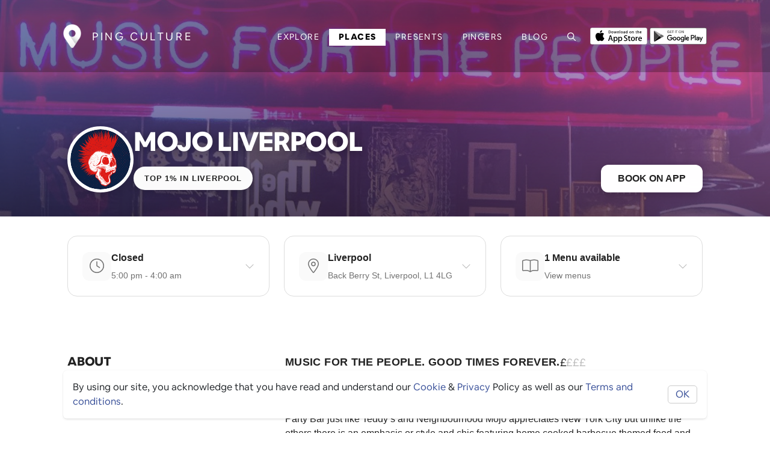

--- FILE ---
content_type: text/html; charset=utf-8
request_url: https://www.google.com/recaptcha/api2/aframe
body_size: 266
content:
<!DOCTYPE HTML><html><head><meta http-equiv="content-type" content="text/html; charset=UTF-8"></head><body><script nonce="7QoaaiDA_a02BEuJPJfR6A">/** Anti-fraud and anti-abuse applications only. See google.com/recaptcha */ try{var clients={'sodar':'https://pagead2.googlesyndication.com/pagead/sodar?'};window.addEventListener("message",function(a){try{if(a.source===window.parent){var b=JSON.parse(a.data);var c=clients[b['id']];if(c){var d=document.createElement('img');d.src=c+b['params']+'&rc='+(localStorage.getItem("rc::a")?sessionStorage.getItem("rc::b"):"");window.document.body.appendChild(d);sessionStorage.setItem("rc::e",parseInt(sessionStorage.getItem("rc::e")||0)+1);localStorage.setItem("rc::h",'1769089932196');}}}catch(b){}});window.parent.postMessage("_grecaptcha_ready", "*");}catch(b){}</script></body></html>

--- FILE ---
content_type: application/javascript; charset=UTF-8
request_url: https://ping-culture.com/src_app_modules_podcasts_podcasts_module_ts.js
body_size: 31372
content:
"use strict";(self.webpackChunkping_web=self.webpackChunkping_web||[]).push([["src_app_modules_podcasts_podcasts_module_ts"],{53077:(k,O,s)=>{s.r(O),s.d(O,{PodcastModule:()=>$t});var a=s(36362),d=s(90587),o=s(52816),C=s(73068),P=s(25670),u=s(86942),M=s(55384),h=s(12692),m=s(23713),t=s(3184),E=s(38075);let I=(()=>{class n extends M.s{constructor(e){super(),this.store=e}fetchPodcasts(e,i){return this.runQuery("\n  query listPodcastsByStatus(\n    $status: String\n    $sortDirection: ModelSortDirection\n    $filter: ModelPodcastFilterInput\n    $limit: Int\n    $nextToken: String\n  ) {\n    listPodcastsByStatus(\n      status: $status\n      sortDirection: $sortDirection\n      filter: $filter\n      limit: $limit\n      nextToken: $nextToken\n    ) {\n      items {\n        id\n        entityId\n        status\n        embedType\n        embedId\n        title\n        description\n        images\n        categories\n        username\n        embedUrl\n        tags\n        username\n        guests {\n          name\n          description\n          url\n          details\n          image\n          socials {\n            facebook\n            instagram\n            linkedIn\n            tiktok\n            twitter\n          }\n        }\n        createdAt\n        updatedAt\n      }\n      nextToken\n    }\n  }\n",{status:"ACTIVE",nextToken:e,limit:20,sortDirection:m.S.DESC},"listPodcastsByStatus",!0).pipe((0,P.P)(),(0,h.b)(l=>{if(l)if(e){let g=this.store.getList("podcasts");g.nextToken=l.nextToken||null,g.items=[...g.items,...l.items],this.store.setList("podcasts",g)}else this.store.setList("podcasts",l)}))}getPodcast(e,i){return i?this.runQuery("\n  query ListPodcastsByUsername(\n    $username: String\n    $createdAt: ModelStringKeyConditionInput\n    $sortDirection: ModelSortDirection\n    $filter: ModelPodcastFilterInput\n    $limit: Int\n    $nextToken: String\n  ) {\n    listPodcastsByUsername(\n      username: $username\n      createdAt: $createdAt\n      sortDirection: $sortDirection\n      filter: $filter\n      limit: $limit\n      nextToken: $nextToken\n    ) {\n      items {\n        id\n        entityId\n        status\n        embedType\n        embedId\n        embedUrl\n        title\n        description\n        images\n        username\n        categories\n        tags\n        entity {\n          username\n          id\n          images\n          websiteUrl\n          title\n          socials {\n            facebook\n            instagram\n            twitter\n          }\n        }\n        guests {\n          name\n          description\n          url\n          details\n          image\n          socials {\n            facebook\n            instagram\n            linkedIn\n            tiktok\n            twitter\n          }\n        }\n        createdAt\n        updatedAt\n      }\n      nextToken\n    }\n  }\n",{username:e},"listPodcastsByUsername",!0).pipe((0,u.U)(l=>{var g;return(null===(g=null==l?void 0:l.items)||void 0===g?void 0:g.length)?l.items[0]:null})):this.runQuery("\n  query GetPodcast($id: ID!) {\n    getPodcast(id: $id) {\n      id\n      entityId\n      status\n      embedType\n      embedId\n      embedUrl\n      title\n      description\n      images\n      categories\n      tags\n      username\n      guests {\n        name\n        description\n        url\n        socials {\n          facebook\n          twitter\n          tiktok\n          linkedIn\n          instagram\n        }\n        details\n        image\n      }\n      entity {\n        username\n        id\n        images\n        websiteUrl\n        title\n        socials {\n          facebook\n          instagram\n          twitter\n        }\n      }\n      createdAt\n      updatedAt\n    }\n  }\n",{id:e},"getPodcast",!0)}}return n.\u0275fac=function(e){return new(e||n)(t.\u0275\u0275inject(E.d))},n.\u0275prov=t.\u0275\u0275defineInjectable({token:n,factory:n.\u0275fac,providedIn:"root"}),n})();var T=s(16960),z=s(82684),V=s(2186),R=s(42321),L=s(92340),D=s(92218),p=s(50600),S=s(13673);function v(n,c){if(1&n&&(t.\u0275\u0275element(0,"img-fade",11),t.\u0275\u0275pipe(1,"s3Img")),2&n){const e=t.\u0275\u0275nextContext(2);t.\u0275\u0275propertyInterpolate("alt",null==e.podcast?null:e.podcast.title),t.\u0275\u0275property("src",t.\u0275\u0275pipeBind4(1,3,e.image,"podcasts",null,!1))("animate",!0)}}function b(n,c){if(1&n&&t.\u0275\u0275element(0,"div",12),2&n){const e=t.\u0275\u0275nextContext(2);t.\u0275\u0275property("innerHTML",e.imageAtt,t.\u0275\u0275sanitizeHtml)}}function F(n,c){if(1&n&&t.\u0275\u0275element(0,"img-fade",13),2&n){const e=t.\u0275\u0275nextContext(2);t.\u0275\u0275propertyInterpolate("alt",null==e.podcast?null:e.podcast.title),t.\u0275\u0275property("animate",!0)("src",e.image)}}function j(n,c){1&n&&(t.\u0275\u0275elementStart(0,"span",19),t.\u0275\u0275text(1,"/"),t.\u0275\u0275elementEnd())}function tt(n,c){if(1&n&&(t.\u0275\u0275elementStart(0,"p",17),t.\u0275\u0275template(1,j,2,0,"span",18),t.\u0275\u0275text(2),t.\u0275\u0275elementEnd()),2&n){const e=c.$implicit,i=c.index;t.\u0275\u0275advance(1),t.\u0275\u0275property("ngIf",0!==i),t.\u0275\u0275advance(1),t.\u0275\u0275textInterpolate1("",e.name," ")}}function et(n,c){if(1&n&&(t.\u0275\u0275elementStart(0,"div",14)(1,"div",15),t.\u0275\u0275template(2,tt,3,2,"p",16),t.\u0275\u0275elementEnd()()),2&n){const e=t.\u0275\u0275nextContext(2);t.\u0275\u0275advance(2),t.\u0275\u0275property("ngForOf",e.podcast.guests)}}const nt=function(n){return{"card--large":n}},ot=function(n){return{small:n}};function it(n,c){if(1&n&&(t.\u0275\u0275elementStart(0,"a",1)(1,"div",2),t.\u0275\u0275template(2,v,2,8,"img-fade",3),t.\u0275\u0275template(3,b,1,1,"div",4),t.\u0275\u0275template(4,F,1,3,"ng-template",null,5,t.\u0275\u0275templateRefExtractor),t.\u0275\u0275template(6,et,3,1,"div",6),t.\u0275\u0275elementStart(7,"div",7)(8,"div",8)(9,"h3",9),t.\u0275\u0275text(10),t.\u0275\u0275elementEnd(),t.\u0275\u0275elementStart(11,"p",10),t.\u0275\u0275text(12),t.\u0275\u0275pipe(13,"date"),t.\u0275\u0275elementEnd()()()()()),2&n){const e=t.\u0275\u0275reference(5),i=t.\u0275\u0275nextContext();t.\u0275\u0275property("href",i.podcastHref,t.\u0275\u0275sanitizeUrl)("ngClass",t.\u0275\u0275pureFunction1(12,nt,"large"===i.imgSize||"x-large"===i.imgSize)),t.\u0275\u0275advance(2),t.\u0275\u0275property("ngIf",null==i.podcast||null==i.podcast.images?null:i.podcast.images.length)("ngIfElse",e),t.\u0275\u0275advance(1),t.\u0275\u0275property("ngIf",i.imageAtt),t.\u0275\u0275advance(3),t.\u0275\u0275property("ngIf","large"===i.imgSize||"x-large"===i.imgSize),t.\u0275\u0275advance(4),t.\u0275\u0275textInterpolate(null==i.podcast?null:i.podcast.title),t.\u0275\u0275advance(1),t.\u0275\u0275property("ngClass",t.\u0275\u0275pureFunction1(14,ot,"large"!==i.imgSize&&"x-large"!==i.imgSize)),t.\u0275\u0275advance(1),t.\u0275\u0275textInterpolate(t.\u0275\u0275pipeBind2(13,9,i.podcast.updatedAt,"MMMM d, y"))}}let st=(()=>{class n{constructor(e){this.cd=e,this.imagePrefix=L.N.aws.s3Url+"podcasts/",this.size=1920,this.$destroy=new D.xQ}ngOnInit(){var e,i,l;return(0,R.mG)(this,void 0,void 0,function*(){this.podcast&&(this.podcastHref=`/presents/${this.podcast.username?this.podcast.username:"watch/"+this.podcast.id}`),this.size=this.imgSize?"x-large"===this.imgSize?1920:"large"===this.imgSize?1200:800:800,(null===(i=null===(e=this.podcast)||void 0===e?void 0:e.images)||void 0===i?void 0:i.length)&&(this.image=null===(l=this.podcast)||void 0===l?void 0:l.images[0]),this.cd.detectChanges()})}ngOnDestroy(){this.$destroy.next(null)}}return n.\u0275fac=function(e){return new(e||n)(t.\u0275\u0275directiveInject(t.ChangeDetectorRef))},n.\u0275cmp=t.\u0275\u0275defineComponent({type:n,selectors:[["ping-podcast-card"]],inputs:{podcast:"podcast",imgSize:"imgSize"},decls:1,vars:1,consts:[["class","wrapper d-flex flex-column h-100 ",3,"href","ngClass",4,"ngIf"],[1,"wrapper","d-flex","flex-column","h-100",3,"href","ngClass"],[1,"place-img","skeleton-bg","d-flex","flex-center","border-radius"],["class","cover-img",3,"src","animate","alt",4,"ngIf","ngIfElse"],["class","acreditation text-light",3,"innerHTML",4,"ngIf"],["fallbackImage",""],["class","overlay overlay--hover d-flex flex-column justify-content-end align-items-center text-center h-100 w-100",4,"ngIf"],[1,"overlay","w-100","h-100","d-flex","flex-column","justify-content-end"],[1,"text-center","d-flex","flex-column","title-container","w-100","flex-center"],[1,"mb-0","black-box","text-center"],[1,"mt-1","mb-0","black-box","font-weight-lighter","text-center",3,"ngClass"],[1,"cover-img",3,"src","animate","alt"],[1,"acreditation","text-light",3,"innerHTML"],[3,"animate","src","alt"],[1,"overlay","overlay--hover","d-flex","flex-column","justify-content-end","align-items-center","text-center","h-100","w-100"],[1,"d-flex","flex-center","w-100","black-box"],["class","my-0 text-uppercase small font-weight-bold",4,"ngFor","ngForOf"],[1,"my-0","text-uppercase","small","font-weight-bold"],["class","mx-3",4,"ngIf"],[1,"mx-3"]],template:function(e,i){1&e&&t.\u0275\u0275template(0,it,14,16,"a",0),2&e&&t.\u0275\u0275property("ngIf",i.podcast)},directives:[a.NgIf,a.NgClass,p.v,a.NgForOf],pipes:[S.d,a.DatePipe],styles:[".overlay[_ngcontent-%COMP%]{position:absolute;left:0;width:100%;height:100%;color:#fff}.overlay--hover[_ngcontent-%COMP%]{top:0;opacity:0;background:rgba(0,0,0,.8);transition:opacity .25s ease-in-out;height:100%}.overlay--hover[_ngcontent-%COMP%]:hover{opacity:1}.overlay--bottom[_ngcontent-%COMP%]{height:auto;bottom:0}h3[_ngcontent-%COMP%]{font-size:1.5rem;max-width:90%}p[_ngcontent-%COMP%]{max-width:90%}.card--large[_ngcontent-%COMP%]   .place-img[_ngcontent-%COMP%]{height:30rem}.card--large[_ngcontent-%COMP%]   h3[_ngcontent-%COMP%]{font-size:2rem}.place-img[_ngcontent-%COMP%]{width:100%;height:12rem;overflow:hidden;position:relative;background-size:100px;background-position:center;background-repeat:no-repeat;background-color:var(--ion-color-light)}.place-img[_ngcontent-%COMP%]   img-fade[_ngcontent-%COMP%]{width:100%;height:100%;object-fit:cover}.place-img[_ngcontent-%COMP%]   img-fade[_ngcontent-%COMP%]   img[_ngcontent-%COMP%]{height:100%;object-fit:cover}.cover-img[_ngcontent-%COMP%]{transition:all .25s ease-in-out}.wrapper[_ngcontent-%COMP%]{width:100%;overflow:hidden;position:relative;cursor:pointer}.wrapper[_ngcontent-%COMP%]   .overlay--hover[_ngcontent-%COMP%]{opacity:1;transition:none;background:transparent;pointer-events:none}.wrapper[_ngcontent-%COMP%]   .overlay--hover[_ngcontent-%COMP%]   .black-box[_ngcontent-%COMP%]{height:0;overflow:hidden;transition:all .2s ease-in-out;padding:0}.wrapper[_ngcontent-%COMP%]   .overlay--hover[_ngcontent-%COMP%]   .black-box[_ngcontent-%COMP%]   p[_ngcontent-%COMP%]{opacity:0;transition:opacity .2s ease-in-out}.wrapper[_ngcontent-%COMP%]:hover   h3[_ngcontent-%COMP%], .wrapper[_ngcontent-%COMP%]:hover   p[_ngcontent-%COMP%]{color:var(--ion-color-light-shade)!important}.wrapper[_ngcontent-%COMP%]:hover   p[_ngcontent-%COMP%]{color:var(--ion-color-primary)}.wrapper[_ngcontent-%COMP%]:hover   .cover-img[_ngcontent-%COMP%]{transform:scale(1.1)}.wrapper[_ngcontent-%COMP%]:hover   .overlay[_ngcontent-%COMP%]{opacity:1}.wrapper[_ngcontent-%COMP%]:hover   .overlay[_ngcontent-%COMP%]   p[_ngcontent-%COMP%]{color:#fff}.wrapper[_ngcontent-%COMP%]:hover   h5[_ngcontent-%COMP%]{color:var(--ion-color-primary)}.wrapper[_ngcontent-%COMP%]:hover   .overlay--hover[_ngcontent-%COMP%]   .black-box[_ngcontent-%COMP%]{height:2rem;padding:.35em .6em}.wrapper[_ngcontent-%COMP%]:hover   .overlay--hover[_ngcontent-%COMP%]   .black-box[_ngcontent-%COMP%]   p[_ngcontent-%COMP%]{opacity:1;transition:opacity .2s .2s ease-in-out}.acreditation[_ngcontent-%COMP%]{position:absolute;bottom:0;font-size:11px;padding:10px;text-align:left;left:0;z-index:10}.category-title[_ngcontent-%COMP%]{font-weight:400!important}.badge[_ngcontent-%COMP%]{display:flex;padding:7px 10px 10px;background:rgba(var(--ion-color-primary-rgb),.7);color:#fff;border-radius:100px;height:25px}.badge--dark[_ngcontent-%COMP%]{background:rgba(var(--ion-color-dark-theme-rgb),.7)}.award-badge[_ngcontent-%COMP%]{width:42px}.award-badge[_ngcontent-%COMP%]   img[_ngcontent-%COMP%]{width:100%}.title-container[_ngcontent-%COMP%]{transform:translateY(calc(-50% + .75em));height:50%}"],changeDetection:0}),n})();var at=s(20384),rt=s(74742),W=s(15034),lt=s(7920);function ct(n,c){if(1&n&&t.\u0275\u0275element(0,"ping-podcast-card",78),2&n){const e=t.\u0275\u0275nextContext().$implicit;t.\u0275\u0275property("podcast",e)("imgSize","x-large")}}function dt(n,c){if(1&n){const e=t.\u0275\u0275getCurrentView();t.\u0275\u0275elementStart(0,"ping-podcast-card",79),t.\u0275\u0275listener("visibilityChange",function(l){t.\u0275\u0275restoreView(e);const g=t.\u0275\u0275nextContext(5);return g.onVisibilityChanged(l,g.places.nextToken)}),t.\u0275\u0275elementEnd()}if(2&n){const e=t.\u0275\u0275nextContext().$implicit;t.\u0275\u0275property("intersectionDebounce",0)("imgSize","large")("podcast",e)}}function pt(n,c){if(1&n&&(t.\u0275\u0275elementStart(0,"div",75),t.\u0275\u0275template(1,ct,1,2,"ping-podcast-card",76),t.\u0275\u0275template(2,dt,1,3,"ng-template",null,77,t.\u0275\u0275templateRefExtractor),t.\u0275\u0275elementEnd()),2&n){const e=c.index,i=t.\u0275\u0275reference(3),l=t.\u0275\u0275nextContext(4);t.\u0275\u0275advance(1),t.\u0275\u0275property("ngIf",e+1!==(null==l.podcasts||null==l.podcasts.items?null:l.podcasts.items.length)||!l.podcasts.nextToken)("ngIfElse",i)}}function mt(n,c){if(1&n&&(t.\u0275\u0275elementContainerStart(0),t.\u0275\u0275elementStart(1,"div",15),t.\u0275\u0275template(2,pt,4,2,"div",74),t.\u0275\u0275elementEnd(),t.\u0275\u0275elementContainerEnd()),2&n){const e=t.\u0275\u0275nextContext(3);t.\u0275\u0275advance(2),t.\u0275\u0275property("ngForOf",e.podcasts.items)}}function gt(n,c){1&n&&(t.\u0275\u0275elementStart(0,"div",80),t.\u0275\u0275element(1,"img",81),t.\u0275\u0275elementStart(2,"p",82),t.\u0275\u0275text(3,"We haven't published any shows yet, but stay tuned..."),t.\u0275\u0275elementEnd()())}function ht(n,c){1&n&&(t.\u0275\u0275elementStart(0,"div",83)(1,"div",84),t.\u0275\u0275element(2,"mat-spinner"),t.\u0275\u0275elementEnd()())}function ft(n,c){if(1&n&&(t.\u0275\u0275elementStart(0,"div",71)(1,"div"),t.\u0275\u0275template(2,mt,3,1,"ng-container",0),t.\u0275\u0275template(3,gt,4,0,"ng-template",null,72,t.\u0275\u0275templateRefExtractor),t.\u0275\u0275elementEnd(),t.\u0275\u0275template(5,ht,3,0,"div",73),t.\u0275\u0275elementEnd()),2&n){const e=t.\u0275\u0275reference(4),i=t.\u0275\u0275nextContext(2);t.\u0275\u0275advance(2),t.\u0275\u0275property("ngIf",null==i.podcasts||null==i.podcasts.items?null:i.podcasts.items.length)("ngIfElse",e),t.\u0275\u0275advance(3),t.\u0275\u0275property("ngIf",i.loadingMore)}}function ut(n,c){if(1&n){const e=t.\u0275\u0275getCurrentView();t.\u0275\u0275elementContainerStart(0),t.\u0275\u0275elementStart(1,"div",6),t.\u0275\u0275element(2,"div",7),t.\u0275\u0275elementStart(3,"div",8)(4,"div",9)(5,"h1",10),t.\u0275\u0275text(6," Ping Culture Presents "),t.\u0275\u0275elementEnd(),t.\u0275\u0275elementStart(7,"p",11),t.\u0275\u0275text(8,"We sit down with some amazing people in some beautiful places to have a chat and a drink."),t.\u0275\u0275elementEnd()()()(),t.\u0275\u0275elementStart(9,"div",12),t.\u0275\u0275template(10,ft,6,3,"div",13),t.\u0275\u0275elementStart(11,"div",14)(12,"div",15)(13,"div",16)(14,"p",17),t.\u0275\u0275text(15,"Let's get Pinging! Download the app for even more..."),t.\u0275\u0275elementEnd(),t.\u0275\u0275elementStart(16,"div",18)(17,"a",19),t.\u0275\u0275listener("click",function(){return t.\u0275\u0275restoreView(e),t.\u0275\u0275nextContext().downloadApp("ios")}),t.\u0275\u0275namespaceSVG(),t.\u0275\u0275elementStart(18,"svg",20)(19,"g",21),t.\u0275\u0275element(20,"path",22)(21,"path",23)(22,"path",24)(23,"path",25),t.\u0275\u0275elementStart(24,"linearGradient",26),t.\u0275\u0275element(25,"stop",27)(26,"stop",28)(27,"stop",29)(28,"stop",30)(29,"stop",31)(30,"stop",32),t.\u0275\u0275elementEnd(),t.\u0275\u0275element(31,"path",33),t.\u0275\u0275elementStart(32,"g",34),t.\u0275\u0275element(33,"path",35),t.\u0275\u0275elementEnd(),t.\u0275\u0275elementStart(34,"g",34),t.\u0275\u0275element(35,"path",36),t.\u0275\u0275elementEnd()()()(),t.\u0275\u0275namespaceHTML(),t.\u0275\u0275elementStart(36,"a",37),t.\u0275\u0275listener("click",function(){return t.\u0275\u0275restoreView(e),t.\u0275\u0275nextContext().downloadApp("android")}),t.\u0275\u0275namespaceSVG(),t.\u0275\u0275elementStart(37,"svg",38)(38,"style"),t.\u0275\u0275text(39," .st0 { fill: #a6a6a6 } .st1 { stroke: #fff; stroke-width: .2; stroke-miterlimit: 10 } .st1, .st2 { fill: #fff } .st3 { fill: url(#SVGID_1_) } .st4 { fill: #6c6c6c } .st5 { fill: #000000 } .st6 { fill: #9a9a9a } .st7, .st8, .st9 { opacity: .2; enable-background: new } .st8, .st9 { opacity: .12 } .st9 { opacity: .25; fill: #fff } "),t.\u0275\u0275elementEnd(),t.\u0275\u0275element(40,"path",39)(41,"path",40)(42,"path",41)(43,"path",42),t.\u0275\u0275elementStart(44,"g")(45,"linearGradient",43),t.\u0275\u0275element(46,"stop",44)(47,"stop",45)(48,"stop",46)(49,"stop",47)(50,"stop",48)(51,"stop",49),t.\u0275\u0275elementEnd(),t.\u0275\u0275element(52,"path",50),t.\u0275\u0275elementStart(53,"linearGradient",51),t.\u0275\u0275element(54,"stop",52)(55,"stop",53)(56,"stop",54)(57,"stop",55),t.\u0275\u0275elementEnd(),t.\u0275\u0275element(58,"path",56),t.\u0275\u0275elementStart(59,"linearGradient",57),t.\u0275\u0275element(60,"stop",58)(61,"stop",59),t.\u0275\u0275elementEnd(),t.\u0275\u0275element(62,"path",60),t.\u0275\u0275elementStart(63,"linearGradient",61),t.\u0275\u0275element(64,"stop",62)(65,"stop",63)(66,"stop",64)(67,"stop",65)(68,"stop",66),t.\u0275\u0275elementEnd(),t.\u0275\u0275element(69,"path",67)(70,"path",68)(71,"path",69)(72,"path",70),t.\u0275\u0275elementEnd()()()()()()()(),t.\u0275\u0275elementContainerEnd()}if(2&n){const e=t.\u0275\u0275nextContext();t.\u0275\u0275advance(10),t.\u0275\u0275property("ngIf",e.podcasts)("ngIfElse",e.loadingMoreBoxes)}}const H=function(){return{height:"20rem",width:"100%",margin:"5px 0","background-color":"#f1f1f1","border-radius":0}};function vt(n,c){1&n&&(t.\u0275\u0275elementStart(0,"div",85)(1,"div",15)(2,"div",86),t.\u0275\u0275element(3,"ngx-skeleton-loader",87),t.\u0275\u0275elementEnd(),t.\u0275\u0275elementStart(4,"div",86),t.\u0275\u0275element(5,"ngx-skeleton-loader",87),t.\u0275\u0275elementEnd(),t.\u0275\u0275elementStart(6,"div",86),t.\u0275\u0275element(7,"ngx-skeleton-loader",87),t.\u0275\u0275elementEnd()()()),2&n&&(t.\u0275\u0275advance(3),t.\u0275\u0275property("theme",t.\u0275\u0275pureFunction0(3,H)),t.\u0275\u0275advance(2),t.\u0275\u0275property("theme",t.\u0275\u0275pureFunction0(4,H)),t.\u0275\u0275advance(2),t.\u0275\u0275property("theme",t.\u0275\u0275pureFunction0(5,H)))}let _t=(()=>{class n{constructor(e,i,l,g,x,w,U,Ut){this.cd=e,this.podcastService=i,this.platformId=l,this.utils=g,this.router=x,this.seo=w,this.store=U,this.route=Ut}ngOnInit(){this.podcasts=this.route.snapshot.data.podcastsList,this.podcasts||this.podcastService.fetchPodcasts(),this.updateSEO(),this.loadingMore=!1,this.cd.detectChanges()}ngAfterViewInit(){(0,a.isPlatformServer)(this.platformId)||this.utils.stopSpinner()}updateSEO(e){var i;this.seo.updateMeta("Ping Culture Presents","We sit down to have conversations with various celebrities in beautiful locations to have a drink and chat about their nights out, their secrets and their upcoming events.",(null===(i=this.router)||void 0===i?void 0:i.url)||null,"https://ping-culture.com/assets/images/podcast.jpg","podcasts")}loadMore(e){this.loadingMore=!0,this.cd.detectChanges(),this.podcastService.fetchPodcasts(e)}onVisibilityChanged(e,i,l){i&&i!==(null==l?void 0:l.id)&&e===T.R.Visible&&this.loadMore(i)}}return n.\u0275fac=function(e){return new(e||n)(t.\u0275\u0275directiveInject(t.ChangeDetectorRef),t.\u0275\u0275directiveInject(I),t.\u0275\u0275directiveInject(t.PLATFORM_ID),t.\u0275\u0275directiveInject(z.e),t.\u0275\u0275directiveInject(o.F0),t.\u0275\u0275directiveInject(V.v),t.\u0275\u0275directiveInject(E.d),t.\u0275\u0275directiveInject(o.gz))},n.\u0275cmp=t.\u0275\u0275defineComponent({type:n,selectors:[["ping-podcasts-list-page"]],decls:7,vars:3,consts:[[4,"ngIf","ngIfElse"],["loadingLists",""],[1,"w-100","bg-light"],[1,"container"],[1,"py-5"],[3,"page"],[1,"image-banner","w-100","d-flex","flex-column","flex-center"],[1,"banner-bg","banner-bg--phone",2,"background-image","url('/assets/images/podcast-background.jpg')"],[1,"overlay","d-flex","align-items-center","justify-content-center","flex-column"],[1,"d-flex","flex-column","w-100"],[1,"mx-auto","font-weight-bold","text-center","mb-1","text-light"],[1,"black-box","font-weight-lighter","text-center","mx-auto","py-2",2,"max-width","650px","width","90%"],[1,"page-content"],["class","w-100 pb-4",4,"ngIf","ngIfElse"],[1,"showcase-container","px-2","py-4","mt-m-4"],[1,"row"],[1,"col-12","p-4"],[1,"text-center","pt-4","h5"],[1,"d-flex","flex-row","flex-center","mt-2"],["href","https://apps.apple.com/us/app/ping-culture/id1487319809","target","_blank","title","Opens to the app store","aria-label","Opens to download from the Apple app store","alt","Opens to download from the Apple app store",1,"p-2",3,"click"],["alt","Opens to download from the Apple app store","xmlns","http://www.w3.org/2000/svg","width","2500","height","741","viewBox","0 0 539.856 160",1,"app-store-icon"],["transform","scale(4.00216 4.0011)"],["fill","#FFF","d","M134.032 35.268a3.83 3.83 0 0 1-3.834 3.83H4.729a3.835 3.835 0 0 1-3.839-3.83V4.725A3.84 3.84 0 0 1 4.729.89h125.468a3.834 3.834 0 0 1 3.834 3.835l.001 30.543z"],["fill","#A6A6A6","d","M130.198 39.989H4.729A4.73 4.73 0 0 1 0 35.268V4.726A4.733 4.733 0 0 1 4.729 0h125.468a4.735 4.735 0 0 1 4.729 4.726v30.542c.002 2.604-2.123 4.721-4.728 4.721z"],["d","M134.032 35.268a3.83 3.83 0 0 1-3.834 3.83H4.729a3.835 3.835 0 0 1-3.839-3.83V4.725A3.84 3.84 0 0 1 4.729.89h125.468a3.834 3.834 0 0 1 3.834 3.835l.001 30.543z"],["fill","#FFF","d","M30.128 19.784c-.029-3.223 2.639-4.791 2.761-4.864-1.511-2.203-3.853-2.504-4.676-2.528-1.967-.207-3.875 1.177-4.877 1.177-1.022 0-2.565-1.157-4.228-1.123-2.14.033-4.142 1.272-5.24 3.196-2.266 3.923-.576 9.688 1.595 12.859 1.086 1.554 2.355 3.287 4.016 3.226 1.625-.066 2.232-1.035 4.193-1.035 1.943 0 2.513 1.035 4.207.996 1.744-.027 2.842-1.56 3.89-3.127 1.255-1.779 1.759-3.533 1.779-3.623-.04-.014-3.386-1.292-3.42-5.154zM26.928 10.306c.874-1.093 1.472-2.58 1.306-4.089-1.265.056-2.847.875-3.758 1.944-.806.942-1.526 2.486-1.34 3.938 1.421.106 2.88-.717 3.792-1.793z"],["id","a","gradientUnits","userSpaceOnUse","x1","-23.235","y1","97.431","x2","-23.235","y2","61.386","gradientTransform","matrix(4.0022 0 0 4.0011 191.95 -349.736)"],["offset","0","stop-color","#1a1a1a","stop-opacity",".1"],["offset",".123","stop-color","#212121","stop-opacity",".151"],["offset",".308","stop-color","#353535","stop-opacity",".227"],["offset",".532","stop-color","#b5b5b5","stop-opacity",".318"],["offset",".783","stop-color","#858585","stop-opacity",".421"],["offset","1","stop-color","#b3b3b3","stop-opacity",".51"],["fill","url(#a)","d","M130.198 0H62.993l26.323 39.989h40.882a4.733 4.733 0 0 0 4.729-4.724V4.726A4.734 4.734 0 0 0 130.198 0z"],["fill","#FFF"],["d","M53.665 31.504h-2.271l-1.244-3.909h-4.324l-1.185 3.909H42.43l4.285-13.308h2.646l4.304 13.308zm-3.89-5.549L48.65 22.48c-.119-.355-.343-1.191-.671-2.507h-.04c-.132.566-.343 1.402-.632 2.507l-1.106 3.475h3.574zM64.663 26.588c0 1.632-.443 2.922-1.33 3.869-.794.843-1.781 1.264-2.958 1.264-1.271 0-2.185-.453-2.74-1.361v5.035h-2.132V25.062c0-1.025-.027-2.076-.079-3.154h1.875l.119 1.521h.04c.711-1.146 1.79-1.719 3.238-1.719 1.132 0 2.077.447 2.833 1.342.755.897 1.134 2.075 1.134 3.536zm-2.172.078c0-.934-.21-1.704-.632-2.311-.461-.631-1.08-.947-1.856-.947-.526 0-1.004.176-1.431.523-.428.35-.708.807-.839 1.373a2.784 2.784 0 0 0-.099.649v1.601c0 .697.214 1.286.642 1.768.428.48.984.721 1.668.721.803 0 1.428-.311 1.875-.928.448-.619.672-1.435.672-2.449zM75.7 26.588c0 1.632-.443 2.922-1.33 3.869-.795.843-1.781 1.264-2.959 1.264-1.271 0-2.185-.453-2.74-1.361v5.035h-2.132V25.062c0-1.025-.027-2.076-.079-3.154h1.875l.119 1.521h.04c.71-1.146 1.789-1.719 3.238-1.719 1.131 0 2.076.447 2.834 1.342.754.897 1.134 2.075 1.134 3.536zm-2.173.078c0-.934-.211-1.704-.633-2.311-.461-.631-1.078-.947-1.854-.947-.526 0-1.004.176-1.433.523-.428.35-.707.807-.838 1.373-.065.264-.1.479-.1.649v1.601c0 .697.215 1.286.641 1.768.428.479.984.721 1.67.721.804 0 1.429-.311 1.875-.928.448-.619.672-1.435.672-2.449zM88.04 27.771c0 1.133-.396 2.054-1.183 2.765-.866.776-2.075 1.165-3.625 1.165-1.432 0-2.58-.276-3.446-.829l.493-1.777c.935.554 1.962.83 3.08.83.804 0 1.429-.182 1.875-.543.447-.362.673-.846.673-1.45 0-.541-.187-.994-.554-1.363-.369-.368-.979-.711-1.836-1.026-2.33-.869-3.496-2.14-3.496-3.812 0-1.092.412-1.986 1.234-2.685.822-.698 1.912-1.047 3.268-1.047 1.211 0 2.22.211 3.021.632l-.535 1.738c-.754-.408-1.605-.612-2.557-.612-.752 0-1.342.185-1.764.553-.355.329-.535.73-.535 1.206 0 .525.205.961.613 1.303.354.315 1 .658 1.934 1.026 1.146.462 1.988 1 2.527 1.618.543.618.813 1.389.813 2.308zM95.107 23.508h-2.35v4.659c0 1.185.414 1.776 1.244 1.776.381 0 .697-.032.947-.099l.059 1.619c-.42.157-.973.236-1.658.236-.842 0-1.5-.257-1.975-.771-.473-.514-.711-1.375-.711-2.587v-4.837h-1.4v-1.6h1.4v-1.757l2.094-.632v2.389h2.35v1.604zM105.689 26.627c0 1.475-.422 2.686-1.264 3.633-.881.975-2.053 1.461-3.514 1.461-1.41 0-2.531-.467-3.367-1.4-.836-.935-1.254-2.113-1.254-3.534 0-1.487.432-2.705 1.293-3.652.863-.948 2.025-1.422 3.486-1.422 1.408 0 2.539.468 3.395 1.402.818.906 1.225 2.076 1.225 3.512zm-2.21.049c0-.879-.19-1.633-.571-2.264-.447-.762-1.087-1.143-1.916-1.143-.854 0-1.509.381-1.955 1.143-.382.631-.572 1.398-.572 2.304 0 .88.19 1.636.572 2.265.461.762 1.104 1.143 1.937 1.143.815 0 1.454-.389 1.916-1.162.392-.646.589-1.405.589-2.286zM112.622 23.783a3.71 3.71 0 0 0-.672-.059c-.75 0-1.33.282-1.738.85-.354.5-.532 1.132-.532 1.895v5.035h-2.132V24.93a67.43 67.43 0 0 0-.062-3.021h1.857l.078 1.836h.059c.226-.631.58-1.14 1.066-1.521a2.578 2.578 0 0 1 1.541-.514c.197 0 .375.014.533.039l.002 2.034zM122.157 26.252a5 5 0 0 1-.078.967h-6.396c.024.948.334 1.674.928 2.174.539.446 1.236.67 2.092.67.947 0 1.811-.15 2.588-.453l.334 1.479c-.908.396-1.98.593-3.217.593-1.488 0-2.656-.438-3.506-1.312-.848-.875-1.273-2.051-1.273-3.524 0-1.446.395-2.651 1.186-3.612.828-1.026 1.947-1.539 3.355-1.539 1.383 0 2.43.513 3.141 1.539.563.813.846 1.821.846 3.018zm-2.033-.553c.015-.633-.125-1.178-.414-1.639-.369-.594-.937-.89-1.698-.89-.697 0-1.265.289-1.697.869-.355.461-.566 1.015-.631 1.658l4.44.002z"],["d","M45.211 13.491c-.593 0-1.106-.029-1.533-.078V6.979a11.606 11.606 0 0 1 1.805-.136c2.445 0 3.571 1.203 3.571 3.164 0 2.262-1.33 3.484-3.843 3.484zm.358-5.823c-.33 0-.611.02-.844.068v4.891c.126.02.368.029.708.029 1.602 0 2.514-.912 2.514-2.62 0-1.523-.825-2.368-2.378-2.368zM52.563 13.54c-1.378 0-2.271-1.029-2.271-2.426 0-1.456.912-2.494 2.349-2.494 1.358 0 2.271.98 2.271 2.417 0 1.474-.941 2.503-2.349 2.503zm.04-4.154c-.757 0-1.242.708-1.242 1.698 0 .971.495 1.679 1.232 1.679s1.232-.757 1.232-1.699c0-.96-.485-1.678-1.222-1.678zM62.77 8.717l-1.475 4.716h-.961l-.611-2.048a15.53 15.53 0 0 1-.379-1.523h-.02c-.077.514-.223 1.029-.378 1.523l-.65 2.048h-.971l-1.388-4.716h1.077l.534 2.242c.126.534.232 1.038.32 1.514h.02c.077-.397.203-.893.388-1.504l.67-2.251h.854l.641 2.203c.155.534.281 1.058.379 1.553h.028c.068-.485.175-1 .32-1.553l.573-2.203 1.029-.001zM68.2 13.433h-1.048v-2.708c0-.834-.32-1.252-.951-1.252-.621 0-1.048.534-1.048 1.155v2.805h-1.048v-3.368c0-.417-.01-.864-.039-1.349h.922l.049.728h.029c.282-.504.854-.824 1.495-.824.99 0 1.64.757 1.64 1.989l-.001 2.824zM71.09 13.433h-1.049v-6.88h1.049v6.88zM74.911 13.54c-1.377 0-2.271-1.029-2.271-2.426 0-1.456.912-2.494 2.348-2.494 1.359 0 2.271.98 2.271 2.417.001 1.474-.941 2.503-2.348 2.503zm.039-4.154c-.757 0-1.242.708-1.242 1.698 0 .971.496 1.679 1.231 1.679.738 0 1.232-.757 1.232-1.699.001-.96-.483-1.678-1.221-1.678zM81.391 13.433l-.076-.543h-.028c-.32.437-.787.65-1.379.65-.845 0-1.445-.592-1.445-1.388 0-1.164 1.009-1.766 2.756-1.766v-.087c0-.621-.329-.932-.979-.932-.465 0-.873.117-1.232.35l-.213-.689c.436-.272.98-.408 1.619-.408 1.232 0 1.854.65 1.854 1.951v1.737c0 .476.021.845.068 1.126l-.945-.001zm-.144-2.349c-1.164 0-1.748.282-1.748.951 0 .495.301.737.719.737.533 0 1.029-.407 1.029-.96v-.728zM87.357 13.433l-.049-.757h-.029c-.301.572-.807.864-1.514.864-1.137 0-1.979-1-1.979-2.407 0-1.475.873-2.514 2.065-2.514.631 0 1.078.213 1.33.641h.021V6.553h1.049v5.609c0 .456.011.883.039 1.271h-.933zm-.155-2.775c0-.66-.437-1.223-1.104-1.223-.777 0-1.252.689-1.252 1.659 0 .951.493 1.602 1.231 1.602.659 0 1.125-.573 1.125-1.252v-.786zM94.902 13.54c-1.377 0-2.27-1.029-2.27-2.426 0-1.456.912-2.494 2.348-2.494 1.359 0 2.271.98 2.271 2.417.001 1.474-.94 2.503-2.349 2.503zm.039-4.154c-.756 0-1.241.708-1.241 1.698 0 .971.495 1.679 1.231 1.679.738 0 1.232-.757 1.232-1.699.002-.96-.483-1.678-1.222-1.678zM102.887 13.433h-1.049v-2.708c0-.834-.32-1.252-.951-1.252-.621 0-1.047.534-1.047 1.155v2.805h-1.049v-3.368c0-.417-.01-.864-.039-1.349h.922l.049.728h.029c.281-.504.854-.825 1.494-.825.99 0 1.641.757 1.641 1.989v2.825zM109.938 9.503h-1.153v2.29c0 .583.202.874.61.874.185 0 .34-.02.465-.049l.029.796c-.203.078-.475.117-.813.117-.826 0-1.32-.456-1.32-1.65V9.503h-.688v-.786h.688v-.864l1.029-.311v1.174h1.153v.787zM115.486 13.433h-1.047v-2.688c0-.844-.319-1.271-.951-1.271-.543 0-1.049.369-1.049 1.116v2.843h-1.047v-6.88h1.047v2.833h.021c.33-.514.808-.767 1.418-.767.998 0 1.608.776 1.608 2.009v2.805zM121.17 11.327h-3.145c.02.893.611 1.397 1.486 1.397.465 0 .893-.078 1.271-.223l.163.728c-.446.194-.971.291-1.582.291-1.475 0-2.348-.932-2.348-2.377 0-1.446.894-2.533 2.23-2.533 1.205 0 1.961.893 1.961 2.242a2.02 2.02 0 0 1-.036.475zm-.961-.747c0-.728-.367-1.242-1.037-1.242-.602 0-1.078.524-1.146 1.242h2.183z"],["href","https://play.google.com/store/apps/details?id=com.app.ping","target","_blank","title","Opens to the app store","aria-label","Opens to download from the android store","alt","Opens to download from the Android app store",1,"p-2",3,"click"],["alt","Opens to download from the Android app store","src","/src/assets/app-store-icons/google-play-download-android-app.svg","id","Layer_1","xmlns","http://www.w3.org/2000/svg","viewBox","0 0 135 40","width","2500","height","741",1,"app-store-icon"],["d","M130 40H5c-2.8 0-5-2.2-5-5V5c0-2.8 2.2-5 5-5h125c2.8 0 5 2.2 5 5v30c0 2.8-2.2 5-5 5z"],["d","M130 .8c2.3 0 4.2 1.9 4.2 4.2v30c0 2.3-1.9 4.2-4.2 4.2H5C2.7 39.2.8 37.3.8 35V5C.8 2.7 2.7.8 5 .8h125m0-.8H5C2.2 0 0 2.3 0 5v30c0 2.8 2.2 5 5 5h125c2.8 0 5-2.2 5-5V5c0-2.7-2.2-5-5-5z",1,"st0"],["d","M47.4 10.2c0 .8-.2 1.5-.7 2-.6.6-1.3.9-2.2.9-.9 0-1.6-.3-2.2-.9-.6-.6-.9-1.3-.9-2.2 0-.9.3-1.6.9-2.2.6-.6 1.3-.9 2.2-.9.4 0 .8.1 1.2.3.4.2.7.4.9.7l-.5.5c-.4-.5-.9-.7-1.6-.7-.6 0-1.2.2-1.6.7-.5.4-.7 1-.7 1.7s.2 1.3.7 1.7c.5.4 1 .7 1.6.7.7 0 1.2-.2 1.7-.7.3-.3.5-.7.5-1.2h-2.2v-.8h2.9v.4zM52 7.7h-2.7v1.9h2.5v.7h-2.5v1.9H52v.8h-3.5V7H52v.7zM55.3 13h-.8V7.7h-1.7V7H57v.7h-1.7V13zM59.9 13V7h.8v6h-.8zM64.1 13h-.8V7.7h-1.7V7h4.1v.7H64V13zM73.6 12.2c-.6.6-1.3.9-2.2.9-.9 0-1.6-.3-2.2-.9-.6-.6-.9-1.3-.9-2.2s.3-1.6.9-2.2c.6-.6 1.3-.9 2.2-.9.9 0 1.6.3 2.2.9.6.6.9 1.3.9 2.2 0 .9-.3 1.6-.9 2.2zm-3.8-.5c.4.4 1 .7 1.6.7.6 0 1.2-.2 1.6-.7.4-.4.7-1 .7-1.7s-.2-1.3-.7-1.7c-.4-.4-1-.7-1.6-.7-.6 0-1.2.2-1.6.7-.4.4-.7 1-.7 1.7s.2 1.3.7 1.7zM75.6 13V7h.9l2.9 4.7V7h.8v6h-.8l-3.1-4.9V13h-.7z",1,"st1"],["d","M68.1 21.8c-2.4 0-4.3 1.8-4.3 4.3 0 2.4 1.9 4.3 4.3 4.3s4.3-1.8 4.3-4.3c0-2.6-1.9-4.3-4.3-4.3zm0 6.8c-1.3 0-2.4-1.1-2.4-2.6s1.1-2.6 2.4-2.6c1.3 0 2.4 1 2.4 2.6 0 1.5-1.1 2.6-2.4 2.6zm-9.3-6.8c-2.4 0-4.3 1.8-4.3 4.3 0 2.4 1.9 4.3 4.3 4.3s4.3-1.8 4.3-4.3c0-2.6-1.9-4.3-4.3-4.3zm0 6.8c-1.3 0-2.4-1.1-2.4-2.6s1.1-2.6 2.4-2.6c1.3 0 2.4 1 2.4 2.6 0 1.5-1.1 2.6-2.4 2.6zm-11.1-5.5v1.8H52c-.1 1-.5 1.8-1 2.3-.6.6-1.6 1.3-3.3 1.3-2.7 0-4.7-2.1-4.7-4.8s2.1-4.8 4.7-4.8c1.4 0 2.5.6 3.3 1.3l1.3-1.3c-1.1-1-2.5-1.8-4.5-1.8-3.6 0-6.7 3-6.7 6.6 0 3.6 3.1 6.6 6.7 6.6 2 0 3.4-.6 4.6-1.9 1.2-1.2 1.6-2.9 1.6-4.2 0-.4 0-.8-.1-1.1h-6.2zm45.4 1.4c-.4-1-1.4-2.7-3.6-2.7s-4 1.7-4 4.3c0 2.4 1.8 4.3 4.2 4.3 1.9 0 3.1-1.2 3.5-1.9l-1.4-1c-.5.7-1.1 1.2-2.1 1.2s-1.6-.4-2.1-1.3l5.7-2.4-.2-.5zm-5.8 1.4c0-1.6 1.3-2.5 2.2-2.5.7 0 1.4.4 1.6.9l-3.8 1.6zM82.6 30h1.9V17.5h-1.9V30zm-3-7.3c-.5-.5-1.3-1-2.3-1-2.1 0-4.1 1.9-4.1 4.3s1.9 4.2 4.1 4.2c1 0 1.8-.5 2.2-1h.1v.6c0 1.6-.9 2.5-2.3 2.5-1.1 0-1.9-.8-2.1-1.5l-1.6.7c.5 1.1 1.7 2.5 3.8 2.5 2.2 0 4-1.3 4-4.4V22h-1.8v.7zm-2.2 5.9c-1.3 0-2.4-1.1-2.4-2.6s1.1-2.6 2.4-2.6c1.3 0 2.3 1.1 2.3 2.6s-1 2.6-2.3 2.6zm24.4-11.1h-4.5V30h1.9v-4.7h2.6c2.1 0 4.1-1.5 4.1-3.9s-2-3.9-4.1-3.9zm.1 6h-2.7v-4.3h2.7c1.4 0 2.2 1.2 2.2 2.1-.1 1.1-.9 2.2-2.2 2.2zm11.5-1.8c-1.4 0-2.8.6-3.3 1.9l1.7.7c.4-.7 1-.9 1.7-.9 1 0 1.9.6 2 1.6v.1c-.3-.2-1.1-.5-1.9-.5-1.8 0-3.6 1-3.6 2.8 0 1.7 1.5 2.8 3.1 2.8 1.3 0 1.9-.6 2.4-1.2h.1v1h1.8v-4.8c-.2-2.2-1.9-3.5-4-3.5zm-.2 6.9c-.6 0-1.5-.3-1.5-1.1 0-1 1.1-1.3 2-1.3.8 0 1.2.2 1.7.4-.2 1.2-1.2 2-2.2 2zm10.5-6.6l-2.1 5.4h-.1l-2.2-5.4h-2l3.3 7.6-1.9 4.2h1.9l5.1-11.8h-2zm-16.8 8h1.9V17.5h-1.9V30z",1,"st2"],["id","SVGID_1_","gradientUnits","userSpaceOnUse","x1","21.8","y1","33.29","x2","5.017","y2","16.508","gradientTransform","matrix(1 0 0 -1 0 42)"],["offset","0","stop-color","#00a0ff"],["offset",".007","stop-color","#00a1ff"],["offset",".26","stop-color","#00beff"],["offset",".512","stop-color","#6c6c6c"],["offset",".76","stop-color","#00dfff"],["offset","1","stop-color","#00e3ff"],["d","M10.4 7.5c-.3.3-.4.8-.4 1.4V31c0 .6.2 1.1.5 1.4l.1.1L23 20.1v-.2L10.4 7.5z",1,"st3"],["id","SVGID_2_","gradientUnits","userSpaceOnUse","x1","33.834","y1","21.999","x2","9.637","y2","21.999","gradientTransform","matrix(1 0 0 -1 0 42)"],["offset","0","stop-color","#ffe000"],["offset",".409","stop-color","#ffbd00"],["offset",".775","stop-color","orange"],["offset","1","stop-color","#ff9c00"],["d","M27 24.3l-4.1-4.1V19.9l4.1-4.1.1.1 4.9 2.8c1.4.8 1.4 2.1 0 2.9l-5 2.7z",1,"st4"],["id","SVGID_3_","gradientUnits","userSpaceOnUse","x1","24.827","y1","19.704","x2","2.069","y2","-3.054","gradientTransform","matrix(1 0 0 -1 0 42)"],["offset","0","stop-color","#ff3a44"],["offset","1","stop-color","#c31162"],["d","M27.1 24.2L22.9 20 10.4 32.5c.5.5 1.2.5 2.1.1l14.6-8.4",1,"st5"],["id","SVGID_4_","gradientUnits","userSpaceOnUse","x1","7.297","y1","41.824","x2","17.46","y2","31.661","gradientTransform","matrix(1 0 0 -1 0 42)"],["offset","0","stop-color","#32a071"],["offset",".069","stop-color","#2da771"],["offset",".476","stop-color","#15cf74"],["offset",".801","stop-color","#06e775"],["offset","1","stop-color","#00f076"],["d","M27.1 15.8L12.5 7.5c-.9-.5-1.6-.4-2.1.1L22.9 20l4.2-4.2z",1,"st6"],["d","M27 24.1l-14.5 8.2c-.8.5-1.5.4-2 0l-.1.1.1.1c.5.4 1.2.5 2 0L27 24.1z",1,"st7"],["d","M10.4 32.3c-.3-.3-.4-.8-.4-1.4v.1c0 .6.2 1.1.5 1.4v-.1h-.1zM32 21.3l-5 2.8.1.1 4.9-2.8c.7-.4 1-.9 1-1.4 0 .5-.4.9-1 1.3z",1,"st8"],["d","M12.5 7.6L32 18.7c.6.4 1 .8 1 1.3 0-.5-.3-1-1-1.4L12.5 7.5c-1.4-.8-2.5-.2-2.5 1.4V9c0-1.5 1.1-2.2 2.5-1.4z",1,"st9"],[1,"w-100","pb-4"],["emptyList",""],["class","d-flex flex-column flex-center  w-100 p-5",4,"ngIf"],["class","w-100 my-1 px-1","target","_blank",4,"ngFor","ngForOf"],["target","_blank",1,"w-100","my-1","px-1"],[3,"podcast","imgSize",4,"ngIf","ngIfElse"],["lastInArray",""],[3,"podcast","imgSize"],["intersectionObserver","",3,"intersectionDebounce","imgSize","podcast","visibilityChange"],[1,"d-flex","flex-column","flex-center","pt-4"],["src","assets/vectors/empty.svg","alt","Ping influencer saved lists empty placeholder image","width","600","height","300",1,"empty-img"],[1,"mb-0","mt-4","text-center"],[1,"d-flex","flex-column","flex-center","w-100","p-5"],[1,"d-flex","flex-center","flex-grow-1","p-2"],[1,"mt-2"],[1,"col-12"],["count","1",3,"theme"]],template:function(e,i){if(1&e&&(t.\u0275\u0275template(0,ut,73,2,"ng-container",0),t.\u0275\u0275template(1,vt,8,6,"ng-template",null,1,t.\u0275\u0275templateRefExtractor),t.\u0275\u0275elementStart(3,"div",2)(4,"div",3)(5,"div",4),t.\u0275\u0275element(6,"ping-subscribe-sendy",5),t.\u0275\u0275elementEnd()()()),2&e){const l=t.\u0275\u0275reference(2);t.\u0275\u0275property("ngIf",i.podcasts)("ngIfElse",l),t.\u0275\u0275advance(6),t.\u0275\u0275property("page","Podcast List")}},directives:[a.NgIf,a.NgForOf,st,at.Z,rt.Ou,W.x,lt.W],styles:["[_nghost-%COMP%]{position:relative;display:block;width:100%}.app-store-icon[_ngcontent-%COMP%]{max-height:50px;transition:.1s ease-in-out;max-width:100%;width:140px;object-fit:contain;vertical-align:text-top}.app-store-icon[_ngcontent-%COMP%]:hover{transform:scale(1.1)}.blog-padding-y[_ngcontent-%COMP%]{padding-top:5em;padding-bottom:5em}@media (max-width: 768px){.blog-padding-y[_ngcontent-%COMP%]{padding-top:2em;padding-bottom:2em}}.logo[_ngcontent-%COMP%]{width:10rem;height:10rem;position:relative;overflow:hidden;flex-shrink:0}.logo[_ngcontent-%COMP%]   img[_ngcontent-%COMP%]{width:100%;height:100%;background-color:#fff;background-size:cover}.image-banner[_ngcontent-%COMP%]   .overlay[_ngcontent-%COMP%]   .logo[_ngcontent-%COMP%]{width:200px;height:200px;border-width:2px}.image-banner[_ngcontent-%COMP%]   .overlay[_ngcontent-%COMP%]   .logo[_ngcontent-%COMP%]   img-fade[_ngcontent-%COMP%]{border-width:5px}.showcase-container[_ngcontent-%COMP%]{max-width:850px!important;margin:auto}.banner-bg--phone[_ngcontent-%COMP%]{background-color:#202020}"],changeDetection:0}),n})();var A=s(50318),$=s(64139),K=s(59151),Y=s(75035);let Q=(()=>{class n{constructor(e,i,l,g,x,w){this.podcastService=e,this.seo=i,this.platformId=l,this.router=g,this.store=x,this.transferState=w}resolve(e){try{const i=(0,A.makeStateKey)("podcasts");if(this.transferState.hasKey(i)){const l=this.transferState.get(i,null);return this.transferState.remove(i),this.updateSEO(),(0,$.of)(l)}return this.podcastService.fetchPodcasts().pipe((0,K.h)(Y.UE),(0,h.b)(l=>{(0,a.isPlatformServer)(this.platformId)&&this.transferState.set(i,l)}),(0,P.P)())}catch(i){return(0,$.of)({items:[],nextToken:[]})}}updateSEO(e){var i;this.seo.updateMeta("Ping Culture Presents","We sit down to have conversations with various celebrities in beautiful locations to have a drink and chat about their nights out, their secrets and their upcoming events.",(null===(i=this.router)||void 0===i?void 0:i.url)||null,"https://ping-culture.com/assets/images/podcast.jpg","podcasts"),this.seo.createLinkForCanonicalURL("https://ping-culture.com/presents")}}return n.\u0275fac=function(e){return new(e||n)(t.\u0275\u0275inject(I),t.\u0275\u0275inject(V.v),t.\u0275\u0275inject(t.PLATFORM_ID),t.\u0275\u0275inject(o.F0),t.\u0275\u0275inject(E.d),t.\u0275\u0275inject(A.TransferState))},n.\u0275prov=t.\u0275\u0275defineInjectable({token:n,factory:n.\u0275fac}),n})();var B=s(72257),J=s(74333),xt=s(25633),yt=s(21619);function bt(n,c){if(1&n&&(t.\u0275\u0275elementStart(0,"div",6),t.\u0275\u0275element(1,"div",75),t.\u0275\u0275elementEnd()),2&n){const e=t.\u0275\u0275nextContext(2);t.\u0275\u0275advance(1),t.\u0275\u0275property("innerHTML",null==e.podcast?null:e.podcast.description,t.\u0275\u0275sanitizeHtml)}}const Ct=function(n){return[n,"podcasts",300,!1,700]};function Pt(n,c){if(1&n&&(t.\u0275\u0275elementStart(0,"div",83),t.\u0275\u0275element(1,"img-fade",84),t.\u0275\u0275pipe(2,"s3Img"),t.\u0275\u0275elementEnd()),2&n){const e=t.\u0275\u0275nextContext().$implicit;t.\u0275\u0275advance(1),t.\u0275\u0275propertyInterpolate1("alt","",null==e?null:e.name,"'s image"),t.\u0275\u0275property("animate",!0)("src",t.\u0275\u0275pipeBindV(2,3,t.\u0275\u0275pureFunction1(9,Ct,e.image)))}}function Mt(n,c){if(1&n&&(t.\u0275\u0275elementStart(0,"p"),t.\u0275\u0275text(1),t.\u0275\u0275elementEnd()),2&n){const e=t.\u0275\u0275nextContext().$implicit;t.\u0275\u0275advance(1),t.\u0275\u0275textInterpolate(e.description)}}function wt(n,c){if(1&n&&(t.\u0275\u0275elementStart(0,"div",87)(1,"a",88),t.\u0275\u0275element(2,"fa-icon",89),t.\u0275\u0275elementEnd()()),2&n){const e=t.\u0275\u0275nextContext(2).$implicit,i=t.\u0275\u0275nextContext(3);t.\u0275\u0275advance(1),t.\u0275\u0275propertyInterpolate1("href","https://www.facebook.com/",null==e||null==e.socials?null:e.socials.facebook,"",t.\u0275\u0275sanitizeUrl),t.\u0275\u0275advance(1),t.\u0275\u0275property("icon",i.facebook)}}function Ot(n,c){if(1&n&&(t.\u0275\u0275elementStart(0,"div",87)(1,"a",90),t.\u0275\u0275element(2,"fa-icon",89),t.\u0275\u0275elementEnd()()),2&n){const e=t.\u0275\u0275nextContext(2).$implicit,i=t.\u0275\u0275nextContext(3);t.\u0275\u0275advance(1),t.\u0275\u0275propertyInterpolate1("href","https://www.instagram.com/",null==e||null==e.socials?null:e.socials.instagram,"",t.\u0275\u0275sanitizeUrl),t.\u0275\u0275advance(1),t.\u0275\u0275property("icon",i.instagram)}}function St(n,c){if(1&n&&(t.\u0275\u0275elementStart(0,"div",87)(1,"a",91),t.\u0275\u0275element(2,"fa-icon",89),t.\u0275\u0275elementEnd()()),2&n){const e=t.\u0275\u0275nextContext(2).$implicit,i=t.\u0275\u0275nextContext(3);t.\u0275\u0275advance(1),t.\u0275\u0275propertyInterpolate1("href","https://twitter.com/",null==e||null==e.socials?null:e.socials.twitter,"",t.\u0275\u0275sanitizeUrl),t.\u0275\u0275advance(1),t.\u0275\u0275property("icon",i.twitter)}}function It(n,c){if(1&n&&(t.\u0275\u0275elementStart(0,"div",87)(1,"a",92),t.\u0275\u0275element(2,"fa-icon",89),t.\u0275\u0275elementEnd()()),2&n){const e=t.\u0275\u0275nextContext(2).$implicit,i=t.\u0275\u0275nextContext(3);t.\u0275\u0275advance(1),t.\u0275\u0275propertyInterpolate("href",null==e||null==e.socials?null:e.socials.website,t.\u0275\u0275sanitizeUrl),t.\u0275\u0275advance(1),t.\u0275\u0275property("icon",i.website)}}function Et(n,c){if(1&n&&(t.\u0275\u0275elementStart(0,"div",85),t.\u0275\u0275template(1,wt,3,2,"div",86),t.\u0275\u0275template(2,Ot,3,2,"div",86),t.\u0275\u0275template(3,St,3,2,"div",86),t.\u0275\u0275template(4,It,3,2,"div",86),t.\u0275\u0275elementEnd()),2&n){const e=t.\u0275\u0275nextContext().$implicit;t.\u0275\u0275advance(1),t.\u0275\u0275property("ngIf",null==e||null==e.socials?null:e.socials.facebook),t.\u0275\u0275advance(1),t.\u0275\u0275property("ngIf",null==e||null==e.socials?null:e.socials.instagram),t.\u0275\u0275advance(1),t.\u0275\u0275property("ngIf",null==e||null==e.socials?null:e.socials.twitter),t.\u0275\u0275advance(1),t.\u0275\u0275property("ngIf",null==e||null==e.socials?null:e.socials.website)}}function zt(n,c){if(1&n&&(t.\u0275\u0275elementStart(0,"div",79),t.\u0275\u0275template(1,Pt,3,11,"div",80),t.\u0275\u0275elementStart(2,"h3",81),t.\u0275\u0275text(3),t.\u0275\u0275elementEnd(),t.\u0275\u0275template(4,Mt,2,1,"p",0),t.\u0275\u0275template(5,Et,5,4,"div",82),t.\u0275\u0275elementEnd()),2&n){const e=c.$implicit;t.\u0275\u0275advance(1),t.\u0275\u0275property("ngIf",e.image),t.\u0275\u0275advance(2),t.\u0275\u0275textInterpolate1(" ",e.name," "),t.\u0275\u0275advance(1),t.\u0275\u0275property("ngIf",e.description),t.\u0275\u0275advance(1),t.\u0275\u0275property("ngIf",(null==e||null==e.socials?null:e.socials.facebook)||(null==e||null==e.socials?null:e.socials.twitter)||(null==e||null==e.socials?null:e.socials.instagram)||(null==e||null==e.socials?null:e.socials.website))}}const Tt=function(n){return{"justify-content-between":n}};function kt(n,c){if(1&n&&(t.\u0275\u0275elementStart(0,"div",76)(1,"div",13)(2,"h2",14),t.\u0275\u0275text(3,"Featuring"),t.\u0275\u0275elementEnd(),t.\u0275\u0275elementStart(4,"div",77),t.\u0275\u0275template(5,zt,6,4,"div",78),t.\u0275\u0275elementEnd()()()),2&n){const e=t.\u0275\u0275nextContext(2);t.\u0275\u0275advance(4),t.\u0275\u0275property("ngClass",t.\u0275\u0275pureFunction1(2,Tt,(null==e.podcast||null==e.podcast.guests?null:e.podcast.guests.length)>1)),t.\u0275\u0275advance(1),t.\u0275\u0275property("ngForOf",null==e.podcast?null:e.podcast.guests)}}function Vt(n,c){if(1&n){const e=t.\u0275\u0275getCurrentView();t.\u0275\u0275elementStart(0,"img-fade",100),t.\u0275\u0275listener("click",function(){return t.\u0275\u0275restoreView(e),t.\u0275\u0275nextContext(3).showThumbnail=!1}),t.\u0275\u0275pipe(1,"s3Img"),t.\u0275\u0275elementEnd()}if(2&n){const e=t.\u0275\u0275nextContext(3);t.\u0275\u0275property("src",t.\u0275\u0275pipeBind4(1,1,null==e.podcast||null==e.podcast.entity?null:e.podcast.entity.images[0],"entities",800,!1))}}const Z=function(n){return["/places","place",n]},X=function(n){return["/places",n]};function Lt(n,c){if(1&n&&(t.\u0275\u0275elementStart(0,"a",93)(1,"div",94),t.\u0275\u0275template(2,Vt,2,6,"img-fade",95),t.\u0275\u0275elementEnd(),t.\u0275\u0275elementStart(3,"div",96)(4,"h3",97),t.\u0275\u0275text(5),t.\u0275\u0275elementEnd(),t.\u0275\u0275elementStart(6,"p",98),t.\u0275\u0275text(7,"Check this venue out on the app today for exclusive loyalty, offers, and events!"),t.\u0275\u0275elementEnd(),t.\u0275\u0275elementStart(8,"a",99),t.\u0275\u0275text(9,"Let me see"),t.\u0275\u0275elementEnd()()()),2&n){const e=t.\u0275\u0275nextContext(2);t.\u0275\u0275property("routerLink",e.podcast.entity.username?t.\u0275\u0275pureFunction1(4,Z,null==e.podcast||null==e.podcast.entity?null:e.podcast.entity.username):t.\u0275\u0275pureFunction1(6,X,null==e.podcast.entity?null:e.podcast.entity.id)),t.\u0275\u0275advance(2),t.\u0275\u0275property("ngIf",null==e.podcast||null==e.podcast.entity||null==e.podcast.entity.images?null:e.podcast.entity.images.length),t.\u0275\u0275advance(3),t.\u0275\u0275textInterpolate(null==e.podcast||null==e.podcast.entity?null:e.podcast.entity.title),t.\u0275\u0275advance(3),t.\u0275\u0275property("routerLink",null!=e.podcast&&e.podcast.entity.username?t.\u0275\u0275pureFunction1(8,Z,null==e.podcast||null==e.podcast.entity?null:e.podcast.entity.username):t.\u0275\u0275pureFunction1(10,X,null==e.podcast||null==e.podcast.entity?null:e.podcast.entity.id))}}function Dt(n,c){if(1&n){const e=t.\u0275\u0275getCurrentView();t.\u0275\u0275elementContainerStart(0),t.\u0275\u0275elementStart(1,"div",2),t.\u0275\u0275element(2,"ping-video-embed",3),t.\u0275\u0275elementEnd(),t.\u0275\u0275elementStart(3,"div",4)(4,"div",5)(5,"div",6)(6,"p",7),t.\u0275\u0275text(7,"Ping Culture Presents"),t.\u0275\u0275elementEnd()(),t.\u0275\u0275elementStart(8,"div",8)(9,"h1",9),t.\u0275\u0275text(10),t.\u0275\u0275elementEnd()(),t.\u0275\u0275template(11,bt,2,1,"div",10),t.\u0275\u0275elementEnd()(),t.\u0275\u0275template(12,kt,6,4,"div",11),t.\u0275\u0275elementStart(13,"div",12)(14,"div",13)(15,"h2",14),t.\u0275\u0275text(16,"Hosted at"),t.\u0275\u0275elementEnd(),t.\u0275\u0275template(17,Lt,10,12,"a",15),t.\u0275\u0275elementEnd(),t.\u0275\u0275element(18,"hr",16),t.\u0275\u0275elementEnd(),t.\u0275\u0275elementStart(19,"div",17)(20,"div",18)(21,"div",19)(22,"div",20)(23,"p",21),t.\u0275\u0275text(24,"Let's get Pinging! Download the app for even more..."),t.\u0275\u0275elementEnd(),t.\u0275\u0275elementStart(25,"div",22)(26,"a",23),t.\u0275\u0275listener("click",function(){return t.\u0275\u0275restoreView(e),t.\u0275\u0275nextContext().downloadApp("ios")}),t.\u0275\u0275namespaceSVG(),t.\u0275\u0275elementStart(27,"svg",24)(28,"g",25),t.\u0275\u0275element(29,"path",26)(30,"path",27)(31,"path",28)(32,"path",29),t.\u0275\u0275elementStart(33,"linearGradient",30),t.\u0275\u0275element(34,"stop",31)(35,"stop",32)(36,"stop",33)(37,"stop",34)(38,"stop",35)(39,"stop",36),t.\u0275\u0275elementEnd(),t.\u0275\u0275element(40,"path",37),t.\u0275\u0275elementStart(41,"g",38),t.\u0275\u0275element(42,"path",39),t.\u0275\u0275elementEnd(),t.\u0275\u0275elementStart(43,"g",38),t.\u0275\u0275element(44,"path",40),t.\u0275\u0275elementEnd()()()(),t.\u0275\u0275namespaceHTML(),t.\u0275\u0275elementStart(45,"a",41),t.\u0275\u0275listener("click",function(){return t.\u0275\u0275restoreView(e),t.\u0275\u0275nextContext().downloadApp("android")}),t.\u0275\u0275namespaceSVG(),t.\u0275\u0275elementStart(46,"svg",42)(47,"style"),t.\u0275\u0275text(48," .st0 { fill: #a6a6a6 } .st1 { stroke: #fff; stroke-width: .2; stroke-miterlimit: 10 } .st1, .st2 { fill: #fff } .st3 { fill: url(#SVGID_1_) } .st4 { fill: #6c6c6c } .st5 { fill: #000000 } .st6 { fill: #9a9a9a } .st7, .st8, .st9 { opacity: .2; enable-background: new } .st8, .st9 { opacity: .12 } .st9 { opacity: .25; fill: #fff } "),t.\u0275\u0275elementEnd(),t.\u0275\u0275element(49,"path",43)(50,"path",44)(51,"path",45)(52,"path",46),t.\u0275\u0275elementStart(53,"g")(54,"linearGradient",47),t.\u0275\u0275element(55,"stop",48)(56,"stop",49)(57,"stop",50)(58,"stop",51)(59,"stop",52)(60,"stop",53),t.\u0275\u0275elementEnd(),t.\u0275\u0275element(61,"path",54),t.\u0275\u0275elementStart(62,"linearGradient",55),t.\u0275\u0275element(63,"stop",56)(64,"stop",57)(65,"stop",58)(66,"stop",59),t.\u0275\u0275elementEnd(),t.\u0275\u0275element(67,"path",60),t.\u0275\u0275elementStart(68,"linearGradient",61),t.\u0275\u0275element(69,"stop",62)(70,"stop",63),t.\u0275\u0275elementEnd(),t.\u0275\u0275element(71,"path",64),t.\u0275\u0275elementStart(72,"linearGradient",65),t.\u0275\u0275element(73,"stop",66)(74,"stop",67)(75,"stop",68)(76,"stop",69)(77,"stop",70),t.\u0275\u0275elementEnd(),t.\u0275\u0275element(78,"path",71)(79,"path",72)(80,"path",73)(81,"path",74),t.\u0275\u0275elementEnd()()()()()()()(),t.\u0275\u0275elementContainerEnd()}if(2&n){const e=t.\u0275\u0275nextContext();t.\u0275\u0275advance(2),t.\u0275\u0275property("autoplay",!0)("size","large")("url",e.podcast.embedUrl),t.\u0275\u0275advance(8),t.\u0275\u0275textInterpolate1(" ",null==e.podcast?null:e.podcast.title," "),t.\u0275\u0275advance(1),t.\u0275\u0275property("ngIf",null==e.podcast?null:e.podcast.description),t.\u0275\u0275advance(1),t.\u0275\u0275property("ngIf",null==e.podcast||null==e.podcast.guests?null:e.podcast.guests.length),t.\u0275\u0275advance(5),t.\u0275\u0275property("ngIf",(null==e.podcast?null:e.podcast.entity)&&"na"!==(null==e.podcast?null:e.podcast.entity))}}const N=function(){return{height:"9rem",width:"90%",margin:"3em 0","background-color":"#f1f1f1","border-radius":0}};function Ft(n,c){1&n&&(t.\u0275\u0275elementStart(0,"div",101)(1,"div",19)(2,"div",102),t.\u0275\u0275element(3,"ngx-skeleton-loader",103),t.\u0275\u0275elementEnd(),t.\u0275\u0275elementStart(4,"div",102),t.\u0275\u0275element(5,"ngx-skeleton-loader",103),t.\u0275\u0275elementEnd(),t.\u0275\u0275elementStart(6,"div",102),t.\u0275\u0275element(7,"ngx-skeleton-loader",103),t.\u0275\u0275elementEnd()()()),2&n&&(t.\u0275\u0275advance(3),t.\u0275\u0275property("theme",t.\u0275\u0275pureFunction0(3,N)),t.\u0275\u0275advance(2),t.\u0275\u0275property("theme",t.\u0275\u0275pureFunction0(4,N)),t.\u0275\u0275advance(2),t.\u0275\u0275property("theme",t.\u0275\u0275pureFunction0(5,N)))}let q=(()=>{class n{constructor(e,i,l,g,x,w){this.cd=e,this.platformId=i,this.utils=l,this.router=g,this.seo=x,this.route=w,this.$destroy=new D.xQ,this.showThumbnail=!0,this.facebook=B.neY,this.instagram=B.Zzi,this.twitter=B.mdU,this.website=J.kwz,this.faPlay=J.aQp}ngOnInit(){var e,i,l,g,x;if(this.podcast=this.route.snapshot.data.podcast,this.podcasts=this.route.snapshot.data["podcasts-list"],this.showThumbnail=!!(null===(i=null===(e=this.podcast)||void 0===e?void 0:e.images)||void 0===i?void 0:i.length),!this.podcast)return this.router.navigate(["404"]),null;if(null===(g=null===(l=this.podcast)||void 0===l?void 0:l.guests)||void 0===g?void 0:g.length)for(let U of null===(x=this.podcast)||void 0===x?void 0:x.guests)this.guestNames=this.guestNames?this.guestNames+" & "+U.name:U.name;this.cd.detectChanges(),this.updateSEO(this.podcast)}updateSEO(e){var i,l;this.seo.updateMeta(`Ping Culture Presents: ${this.guestNames}`,`We sit down and have a drink with ${this.guestNames} to find out their best nights out, their secrets and anything new they are working on.`,(null===(i=this.router)||void 0===i?void 0:i.url)||null,(null===(l=null==e?void 0:e.images)||void 0===l?void 0:l.length)?`${L.N.aws.s3Url}podcasts/${e.images[0]}`:"https://ping-culture.com/assets/images/podcast.jpg","presents",new Date((null==e?void 0:e.updatedAt)||null).toISOString())}ngOnDestroy(){this.$destroy.next(null),this.$destroy.complete()}ngAfterViewInit(){this.utils.stopSpinner()}}return n.\u0275fac=function(e){return new(e||n)(t.\u0275\u0275directiveInject(t.ChangeDetectorRef),t.\u0275\u0275directiveInject(t.PLATFORM_ID),t.\u0275\u0275directiveInject(z.e),t.\u0275\u0275directiveInject(o.F0),t.\u0275\u0275directiveInject(V.v),t.\u0275\u0275directiveInject(o.gz))},n.\u0275cmp=t.\u0275\u0275defineComponent({type:n,selectors:[["ping-podcast"]],decls:3,vars:1,consts:[[4,"ngIf"],["loadingLists",""],[1,"image-banner","w-100","d-flex","flex-column","flex-center"],[1,"banner-bg",3,"autoplay","size","url"],[1,"page-content","position-relative","page-content--noborderradius"],[1,"showcase-container","px-2","pb-5","pt-4","text-center","d-flex","flex-column","flex-center"],[1,"text-center","w-100"],[1,"text-center","mb-1","text-light","black-box","px-3","font-weight-light","text-uppercase"],[1,"w-100","text-center"],[1,"font-weight-bold","text-center","mb-1","text-light"],["class","text-center w-100",4,"ngIf"],["class","page-content bg-light position-relative py-0 py-sm-4",4,"ngIf"],[1,"page-content","position-relative","pt-0","pt-sm-4"],[1,"showcase-container","px-2","py-4","mt-m-4","text-center"],[1,"h3"],["class","d-flex row no-gutters py-4 mb-1 mx-auto",3,"routerLink",4,"ngIf"],[1,"my-0"],[1,"page-content","position-relative"],[1,"showcase-container","px-2","py-4","mt-m-4","text-center","d-flex","flex-column","flex-center"],[1,"row"],[1,"col-12","p-4"],[1,"text-center","pt-4","h5"],[1,"d-flex","flex-row","flex-center","mt-2"],["href","https://apps.apple.com/us/app/ping-culture/id1487319809","target","_blank","title","Opens to the app store","aria-label","Opens to download from the Apple app store","alt","Opens to download from the Apple app store",1,"p-2",3,"click"],["alt","Opens to download from the Apple app store","xmlns","http://www.w3.org/2000/svg","width","2500","height","741","viewBox","0 0 539.856 160",1,"app-store-icon"],["transform","scale(4.00216 4.0011)"],["fill","#FFF","d","M134.032 35.268a3.83 3.83 0 0 1-3.834 3.83H4.729a3.835 3.835 0 0 1-3.839-3.83V4.725A3.84 3.84 0 0 1 4.729.89h125.468a3.834 3.834 0 0 1 3.834 3.835l.001 30.543z"],["fill","#A6A6A6","d","M130.198 39.989H4.729A4.73 4.73 0 0 1 0 35.268V4.726A4.733 4.733 0 0 1 4.729 0h125.468a4.735 4.735 0 0 1 4.729 4.726v30.542c.002 2.604-2.123 4.721-4.728 4.721z"],["d","M134.032 35.268a3.83 3.83 0 0 1-3.834 3.83H4.729a3.835 3.835 0 0 1-3.839-3.83V4.725A3.84 3.84 0 0 1 4.729.89h125.468a3.834 3.834 0 0 1 3.834 3.835l.001 30.543z"],["fill","#FFF","d","M30.128 19.784c-.029-3.223 2.639-4.791 2.761-4.864-1.511-2.203-3.853-2.504-4.676-2.528-1.967-.207-3.875 1.177-4.877 1.177-1.022 0-2.565-1.157-4.228-1.123-2.14.033-4.142 1.272-5.24 3.196-2.266 3.923-.576 9.688 1.595 12.859 1.086 1.554 2.355 3.287 4.016 3.226 1.625-.066 2.232-1.035 4.193-1.035 1.943 0 2.513 1.035 4.207.996 1.744-.027 2.842-1.56 3.89-3.127 1.255-1.779 1.759-3.533 1.779-3.623-.04-.014-3.386-1.292-3.42-5.154zM26.928 10.306c.874-1.093 1.472-2.58 1.306-4.089-1.265.056-2.847.875-3.758 1.944-.806.942-1.526 2.486-1.34 3.938 1.421.106 2.88-.717 3.792-1.793z"],["id","a","gradientUnits","userSpaceOnUse","x1","-23.235","y1","97.431","x2","-23.235","y2","61.386","gradientTransform","matrix(4.0022 0 0 4.0011 191.95 -349.736)"],["offset","0","stop-color","#1a1a1a","stop-opacity",".1"],["offset",".123","stop-color","#212121","stop-opacity",".151"],["offset",".308","stop-color","#353535","stop-opacity",".227"],["offset",".532","stop-color","#b5b5b5","stop-opacity",".318"],["offset",".783","stop-color","#858585","stop-opacity",".421"],["offset","1","stop-color","#b3b3b3","stop-opacity",".51"],["fill","url(#a)","d","M130.198 0H62.993l26.323 39.989h40.882a4.733 4.733 0 0 0 4.729-4.724V4.726A4.734 4.734 0 0 0 130.198 0z"],["fill","#FFF"],["d","M53.665 31.504h-2.271l-1.244-3.909h-4.324l-1.185 3.909H42.43l4.285-13.308h2.646l4.304 13.308zm-3.89-5.549L48.65 22.48c-.119-.355-.343-1.191-.671-2.507h-.04c-.132.566-.343 1.402-.632 2.507l-1.106 3.475h3.574zM64.663 26.588c0 1.632-.443 2.922-1.33 3.869-.794.843-1.781 1.264-2.958 1.264-1.271 0-2.185-.453-2.74-1.361v5.035h-2.132V25.062c0-1.025-.027-2.076-.079-3.154h1.875l.119 1.521h.04c.711-1.146 1.79-1.719 3.238-1.719 1.132 0 2.077.447 2.833 1.342.755.897 1.134 2.075 1.134 3.536zm-2.172.078c0-.934-.21-1.704-.632-2.311-.461-.631-1.08-.947-1.856-.947-.526 0-1.004.176-1.431.523-.428.35-.708.807-.839 1.373a2.784 2.784 0 0 0-.099.649v1.601c0 .697.214 1.286.642 1.768.428.48.984.721 1.668.721.803 0 1.428-.311 1.875-.928.448-.619.672-1.435.672-2.449zM75.7 26.588c0 1.632-.443 2.922-1.33 3.869-.795.843-1.781 1.264-2.959 1.264-1.271 0-2.185-.453-2.74-1.361v5.035h-2.132V25.062c0-1.025-.027-2.076-.079-3.154h1.875l.119 1.521h.04c.71-1.146 1.789-1.719 3.238-1.719 1.131 0 2.076.447 2.834 1.342.754.897 1.134 2.075 1.134 3.536zm-2.173.078c0-.934-.211-1.704-.633-2.311-.461-.631-1.078-.947-1.854-.947-.526 0-1.004.176-1.433.523-.428.35-.707.807-.838 1.373-.065.264-.1.479-.1.649v1.601c0 .697.215 1.286.641 1.768.428.479.984.721 1.67.721.804 0 1.429-.311 1.875-.928.448-.619.672-1.435.672-2.449zM88.04 27.771c0 1.133-.396 2.054-1.183 2.765-.866.776-2.075 1.165-3.625 1.165-1.432 0-2.58-.276-3.446-.829l.493-1.777c.935.554 1.962.83 3.08.83.804 0 1.429-.182 1.875-.543.447-.362.673-.846.673-1.45 0-.541-.187-.994-.554-1.363-.369-.368-.979-.711-1.836-1.026-2.33-.869-3.496-2.14-3.496-3.812 0-1.092.412-1.986 1.234-2.685.822-.698 1.912-1.047 3.268-1.047 1.211 0 2.22.211 3.021.632l-.535 1.738c-.754-.408-1.605-.612-2.557-.612-.752 0-1.342.185-1.764.553-.355.329-.535.73-.535 1.206 0 .525.205.961.613 1.303.354.315 1 .658 1.934 1.026 1.146.462 1.988 1 2.527 1.618.543.618.813 1.389.813 2.308zM95.107 23.508h-2.35v4.659c0 1.185.414 1.776 1.244 1.776.381 0 .697-.032.947-.099l.059 1.619c-.42.157-.973.236-1.658.236-.842 0-1.5-.257-1.975-.771-.473-.514-.711-1.375-.711-2.587v-4.837h-1.4v-1.6h1.4v-1.757l2.094-.632v2.389h2.35v1.604zM105.689 26.627c0 1.475-.422 2.686-1.264 3.633-.881.975-2.053 1.461-3.514 1.461-1.41 0-2.531-.467-3.367-1.4-.836-.935-1.254-2.113-1.254-3.534 0-1.487.432-2.705 1.293-3.652.863-.948 2.025-1.422 3.486-1.422 1.408 0 2.539.468 3.395 1.402.818.906 1.225 2.076 1.225 3.512zm-2.21.049c0-.879-.19-1.633-.571-2.264-.447-.762-1.087-1.143-1.916-1.143-.854 0-1.509.381-1.955 1.143-.382.631-.572 1.398-.572 2.304 0 .88.19 1.636.572 2.265.461.762 1.104 1.143 1.937 1.143.815 0 1.454-.389 1.916-1.162.392-.646.589-1.405.589-2.286zM112.622 23.783a3.71 3.71 0 0 0-.672-.059c-.75 0-1.33.282-1.738.85-.354.5-.532 1.132-.532 1.895v5.035h-2.132V24.93a67.43 67.43 0 0 0-.062-3.021h1.857l.078 1.836h.059c.226-.631.58-1.14 1.066-1.521a2.578 2.578 0 0 1 1.541-.514c.197 0 .375.014.533.039l.002 2.034zM122.157 26.252a5 5 0 0 1-.078.967h-6.396c.024.948.334 1.674.928 2.174.539.446 1.236.67 2.092.67.947 0 1.811-.15 2.588-.453l.334 1.479c-.908.396-1.98.593-3.217.593-1.488 0-2.656-.438-3.506-1.312-.848-.875-1.273-2.051-1.273-3.524 0-1.446.395-2.651 1.186-3.612.828-1.026 1.947-1.539 3.355-1.539 1.383 0 2.43.513 3.141 1.539.563.813.846 1.821.846 3.018zm-2.033-.553c.015-.633-.125-1.178-.414-1.639-.369-.594-.937-.89-1.698-.89-.697 0-1.265.289-1.697.869-.355.461-.566 1.015-.631 1.658l4.44.002z"],["d","M45.211 13.491c-.593 0-1.106-.029-1.533-.078V6.979a11.606 11.606 0 0 1 1.805-.136c2.445 0 3.571 1.203 3.571 3.164 0 2.262-1.33 3.484-3.843 3.484zm.358-5.823c-.33 0-.611.02-.844.068v4.891c.126.02.368.029.708.029 1.602 0 2.514-.912 2.514-2.62 0-1.523-.825-2.368-2.378-2.368zM52.563 13.54c-1.378 0-2.271-1.029-2.271-2.426 0-1.456.912-2.494 2.349-2.494 1.358 0 2.271.98 2.271 2.417 0 1.474-.941 2.503-2.349 2.503zm.04-4.154c-.757 0-1.242.708-1.242 1.698 0 .971.495 1.679 1.232 1.679s1.232-.757 1.232-1.699c0-.96-.485-1.678-1.222-1.678zM62.77 8.717l-1.475 4.716h-.961l-.611-2.048a15.53 15.53 0 0 1-.379-1.523h-.02c-.077.514-.223 1.029-.378 1.523l-.65 2.048h-.971l-1.388-4.716h1.077l.534 2.242c.126.534.232 1.038.32 1.514h.02c.077-.397.203-.893.388-1.504l.67-2.251h.854l.641 2.203c.155.534.281 1.058.379 1.553h.028c.068-.485.175-1 .32-1.553l.573-2.203 1.029-.001zM68.2 13.433h-1.048v-2.708c0-.834-.32-1.252-.951-1.252-.621 0-1.048.534-1.048 1.155v2.805h-1.048v-3.368c0-.417-.01-.864-.039-1.349h.922l.049.728h.029c.282-.504.854-.824 1.495-.824.99 0 1.64.757 1.64 1.989l-.001 2.824zM71.09 13.433h-1.049v-6.88h1.049v6.88zM74.911 13.54c-1.377 0-2.271-1.029-2.271-2.426 0-1.456.912-2.494 2.348-2.494 1.359 0 2.271.98 2.271 2.417.001 1.474-.941 2.503-2.348 2.503zm.039-4.154c-.757 0-1.242.708-1.242 1.698 0 .971.496 1.679 1.231 1.679.738 0 1.232-.757 1.232-1.699.001-.96-.483-1.678-1.221-1.678zM81.391 13.433l-.076-.543h-.028c-.32.437-.787.65-1.379.65-.845 0-1.445-.592-1.445-1.388 0-1.164 1.009-1.766 2.756-1.766v-.087c0-.621-.329-.932-.979-.932-.465 0-.873.117-1.232.35l-.213-.689c.436-.272.98-.408 1.619-.408 1.232 0 1.854.65 1.854 1.951v1.737c0 .476.021.845.068 1.126l-.945-.001zm-.144-2.349c-1.164 0-1.748.282-1.748.951 0 .495.301.737.719.737.533 0 1.029-.407 1.029-.96v-.728zM87.357 13.433l-.049-.757h-.029c-.301.572-.807.864-1.514.864-1.137 0-1.979-1-1.979-2.407 0-1.475.873-2.514 2.065-2.514.631 0 1.078.213 1.33.641h.021V6.553h1.049v5.609c0 .456.011.883.039 1.271h-.933zm-.155-2.775c0-.66-.437-1.223-1.104-1.223-.777 0-1.252.689-1.252 1.659 0 .951.493 1.602 1.231 1.602.659 0 1.125-.573 1.125-1.252v-.786zM94.902 13.54c-1.377 0-2.27-1.029-2.27-2.426 0-1.456.912-2.494 2.348-2.494 1.359 0 2.271.98 2.271 2.417.001 1.474-.94 2.503-2.349 2.503zm.039-4.154c-.756 0-1.241.708-1.241 1.698 0 .971.495 1.679 1.231 1.679.738 0 1.232-.757 1.232-1.699.002-.96-.483-1.678-1.222-1.678zM102.887 13.433h-1.049v-2.708c0-.834-.32-1.252-.951-1.252-.621 0-1.047.534-1.047 1.155v2.805h-1.049v-3.368c0-.417-.01-.864-.039-1.349h.922l.049.728h.029c.281-.504.854-.825 1.494-.825.99 0 1.641.757 1.641 1.989v2.825zM109.938 9.503h-1.153v2.29c0 .583.202.874.61.874.185 0 .34-.02.465-.049l.029.796c-.203.078-.475.117-.813.117-.826 0-1.32-.456-1.32-1.65V9.503h-.688v-.786h.688v-.864l1.029-.311v1.174h1.153v.787zM115.486 13.433h-1.047v-2.688c0-.844-.319-1.271-.951-1.271-.543 0-1.049.369-1.049 1.116v2.843h-1.047v-6.88h1.047v2.833h.021c.33-.514.808-.767 1.418-.767.998 0 1.608.776 1.608 2.009v2.805zM121.17 11.327h-3.145c.02.893.611 1.397 1.486 1.397.465 0 .893-.078 1.271-.223l.163.728c-.446.194-.971.291-1.582.291-1.475 0-2.348-.932-2.348-2.377 0-1.446.894-2.533 2.23-2.533 1.205 0 1.961.893 1.961 2.242a2.02 2.02 0 0 1-.036.475zm-.961-.747c0-.728-.367-1.242-1.037-1.242-.602 0-1.078.524-1.146 1.242h2.183z"],["href","https://play.google.com/store/apps/details?id=com.app.ping","target","_blank","title","Opens to the app store","aria-label","Opens to download from the android store","alt","Opens to download from the Android app store",1,"p-2",3,"click"],["alt","Opens to download from the Android app store","src","/src/assets/app-store-icons/google-play-download-android-app.svg","id","Layer_1","xmlns","http://www.w3.org/2000/svg","viewBox","0 0 135 40","width","2500","height","741",1,"app-store-icon"],["d","M130 40H5c-2.8 0-5-2.2-5-5V5c0-2.8 2.2-5 5-5h125c2.8 0 5 2.2 5 5v30c0 2.8-2.2 5-5 5z"],["d","M130 .8c2.3 0 4.2 1.9 4.2 4.2v30c0 2.3-1.9 4.2-4.2 4.2H5C2.7 39.2.8 37.3.8 35V5C.8 2.7 2.7.8 5 .8h125m0-.8H5C2.2 0 0 2.3 0 5v30c0 2.8 2.2 5 5 5h125c2.8 0 5-2.2 5-5V5c0-2.7-2.2-5-5-5z",1,"st0"],["d","M47.4 10.2c0 .8-.2 1.5-.7 2-.6.6-1.3.9-2.2.9-.9 0-1.6-.3-2.2-.9-.6-.6-.9-1.3-.9-2.2 0-.9.3-1.6.9-2.2.6-.6 1.3-.9 2.2-.9.4 0 .8.1 1.2.3.4.2.7.4.9.7l-.5.5c-.4-.5-.9-.7-1.6-.7-.6 0-1.2.2-1.6.7-.5.4-.7 1-.7 1.7s.2 1.3.7 1.7c.5.4 1 .7 1.6.7.7 0 1.2-.2 1.7-.7.3-.3.5-.7.5-1.2h-2.2v-.8h2.9v.4zM52 7.7h-2.7v1.9h2.5v.7h-2.5v1.9H52v.8h-3.5V7H52v.7zM55.3 13h-.8V7.7h-1.7V7H57v.7h-1.7V13zM59.9 13V7h.8v6h-.8zM64.1 13h-.8V7.7h-1.7V7h4.1v.7H64V13zM73.6 12.2c-.6.6-1.3.9-2.2.9-.9 0-1.6-.3-2.2-.9-.6-.6-.9-1.3-.9-2.2s.3-1.6.9-2.2c.6-.6 1.3-.9 2.2-.9.9 0 1.6.3 2.2.9.6.6.9 1.3.9 2.2 0 .9-.3 1.6-.9 2.2zm-3.8-.5c.4.4 1 .7 1.6.7.6 0 1.2-.2 1.6-.7.4-.4.7-1 .7-1.7s-.2-1.3-.7-1.7c-.4-.4-1-.7-1.6-.7-.6 0-1.2.2-1.6.7-.4.4-.7 1-.7 1.7s.2 1.3.7 1.7zM75.6 13V7h.9l2.9 4.7V7h.8v6h-.8l-3.1-4.9V13h-.7z",1,"st1"],["d","M68.1 21.8c-2.4 0-4.3 1.8-4.3 4.3 0 2.4 1.9 4.3 4.3 4.3s4.3-1.8 4.3-4.3c0-2.6-1.9-4.3-4.3-4.3zm0 6.8c-1.3 0-2.4-1.1-2.4-2.6s1.1-2.6 2.4-2.6c1.3 0 2.4 1 2.4 2.6 0 1.5-1.1 2.6-2.4 2.6zm-9.3-6.8c-2.4 0-4.3 1.8-4.3 4.3 0 2.4 1.9 4.3 4.3 4.3s4.3-1.8 4.3-4.3c0-2.6-1.9-4.3-4.3-4.3zm0 6.8c-1.3 0-2.4-1.1-2.4-2.6s1.1-2.6 2.4-2.6c1.3 0 2.4 1 2.4 2.6 0 1.5-1.1 2.6-2.4 2.6zm-11.1-5.5v1.8H52c-.1 1-.5 1.8-1 2.3-.6.6-1.6 1.3-3.3 1.3-2.7 0-4.7-2.1-4.7-4.8s2.1-4.8 4.7-4.8c1.4 0 2.5.6 3.3 1.3l1.3-1.3c-1.1-1-2.5-1.8-4.5-1.8-3.6 0-6.7 3-6.7 6.6 0 3.6 3.1 6.6 6.7 6.6 2 0 3.4-.6 4.6-1.9 1.2-1.2 1.6-2.9 1.6-4.2 0-.4 0-.8-.1-1.1h-6.2zm45.4 1.4c-.4-1-1.4-2.7-3.6-2.7s-4 1.7-4 4.3c0 2.4 1.8 4.3 4.2 4.3 1.9 0 3.1-1.2 3.5-1.9l-1.4-1c-.5.7-1.1 1.2-2.1 1.2s-1.6-.4-2.1-1.3l5.7-2.4-.2-.5zm-5.8 1.4c0-1.6 1.3-2.5 2.2-2.5.7 0 1.4.4 1.6.9l-3.8 1.6zM82.6 30h1.9V17.5h-1.9V30zm-3-7.3c-.5-.5-1.3-1-2.3-1-2.1 0-4.1 1.9-4.1 4.3s1.9 4.2 4.1 4.2c1 0 1.8-.5 2.2-1h.1v.6c0 1.6-.9 2.5-2.3 2.5-1.1 0-1.9-.8-2.1-1.5l-1.6.7c.5 1.1 1.7 2.5 3.8 2.5 2.2 0 4-1.3 4-4.4V22h-1.8v.7zm-2.2 5.9c-1.3 0-2.4-1.1-2.4-2.6s1.1-2.6 2.4-2.6c1.3 0 2.3 1.1 2.3 2.6s-1 2.6-2.3 2.6zm24.4-11.1h-4.5V30h1.9v-4.7h2.6c2.1 0 4.1-1.5 4.1-3.9s-2-3.9-4.1-3.9zm.1 6h-2.7v-4.3h2.7c1.4 0 2.2 1.2 2.2 2.1-.1 1.1-.9 2.2-2.2 2.2zm11.5-1.8c-1.4 0-2.8.6-3.3 1.9l1.7.7c.4-.7 1-.9 1.7-.9 1 0 1.9.6 2 1.6v.1c-.3-.2-1.1-.5-1.9-.5-1.8 0-3.6 1-3.6 2.8 0 1.7 1.5 2.8 3.1 2.8 1.3 0 1.9-.6 2.4-1.2h.1v1h1.8v-4.8c-.2-2.2-1.9-3.5-4-3.5zm-.2 6.9c-.6 0-1.5-.3-1.5-1.1 0-1 1.1-1.3 2-1.3.8 0 1.2.2 1.7.4-.2 1.2-1.2 2-2.2 2zm10.5-6.6l-2.1 5.4h-.1l-2.2-5.4h-2l3.3 7.6-1.9 4.2h1.9l5.1-11.8h-2zm-16.8 8h1.9V17.5h-1.9V30z",1,"st2"],["id","SVGID_1_","gradientUnits","userSpaceOnUse","x1","21.8","y1","33.29","x2","5.017","y2","16.508","gradientTransform","matrix(1 0 0 -1 0 42)"],["offset","0","stop-color","#00a0ff"],["offset",".007","stop-color","#00a1ff"],["offset",".26","stop-color","#00beff"],["offset",".512","stop-color","#6c6c6c"],["offset",".76","stop-color","#00dfff"],["offset","1","stop-color","#00e3ff"],["d","M10.4 7.5c-.3.3-.4.8-.4 1.4V31c0 .6.2 1.1.5 1.4l.1.1L23 20.1v-.2L10.4 7.5z",1,"st3"],["id","SVGID_2_","gradientUnits","userSpaceOnUse","x1","33.834","y1","21.999","x2","9.637","y2","21.999","gradientTransform","matrix(1 0 0 -1 0 42)"],["offset","0","stop-color","#ffe000"],["offset",".409","stop-color","#ffbd00"],["offset",".775","stop-color","orange"],["offset","1","stop-color","#ff9c00"],["d","M27 24.3l-4.1-4.1V19.9l4.1-4.1.1.1 4.9 2.8c1.4.8 1.4 2.1 0 2.9l-5 2.7z",1,"st4"],["id","SVGID_3_","gradientUnits","userSpaceOnUse","x1","24.827","y1","19.704","x2","2.069","y2","-3.054","gradientTransform","matrix(1 0 0 -1 0 42)"],["offset","0","stop-color","#ff3a44"],["offset","1","stop-color","#c31162"],["d","M27.1 24.2L22.9 20 10.4 32.5c.5.5 1.2.5 2.1.1l14.6-8.4",1,"st5"],["id","SVGID_4_","gradientUnits","userSpaceOnUse","x1","7.297","y1","41.824","x2","17.46","y2","31.661","gradientTransform","matrix(1 0 0 -1 0 42)"],["offset","0","stop-color","#32a071"],["offset",".069","stop-color","#2da771"],["offset",".476","stop-color","#15cf74"],["offset",".801","stop-color","#06e775"],["offset","1","stop-color","#00f076"],["d","M27.1 15.8L12.5 7.5c-.9-.5-1.6-.4-2.1.1L22.9 20l4.2-4.2z",1,"st6"],["d","M27 24.1l-14.5 8.2c-.8.5-1.5.4-2 0l-.1.1.1.1c.5.4 1.2.5 2 0L27 24.1z",1,"st7"],["d","M10.4 32.3c-.3-.3-.4-.8-.4-1.4v.1c0 .6.2 1.1.5 1.4v-.1h-.1zM32 21.3l-5 2.8.1.1 4.9-2.8c.7-.4 1-.9 1-1.4 0 .5-.4.9-1 1.3z",1,"st8"],["d","M12.5 7.6L32 18.7c.6.4 1 .8 1 1.3 0-.5-.3-1-1-1.4L12.5 7.5c-1.4-.8-2.5-.2-2.5 1.4V9c0-1.5 1.1-2.2 2.5-1.4z",1,"st9"],[1,"mt-4","mb-0",3,"innerHTML"],[1,"page-content","bg-light","position-relative","py-0","py-sm-4"],[1,"w-100","d-flex","justify-content-center","flex-wrap",3,"ngClass"],["class","my-3 w-100 text-center col-12 col-sm-6",4,"ngFor","ngForOf"],[1,"my-3","w-100","text-center","col-12","col-sm-6"],["class","logo rounded-circle d-flex flex-center img-placeholder skeleton-bg mx-auto",4,"ngIf"],[1,"h4","font-weight-bold","mt-3","text-no-uppercase"],["class","d-flex flex-center text-center flex-wrap col-12 col-sm-8 mx-auto",4,"ngIf"],[1,"logo","rounded-circle","d-flex","flex-center","img-placeholder","skeleton-bg","mx-auto"],[3,"animate","src","alt"],[1,"d-flex","flex-center","text-center","flex-wrap","col-12","col-sm-8","mx-auto"],["class","col-3 text-center mb-2",4,"ngIf"],[1,"col-3","text-center","mb-2"],["target","_blank","title","Open this guest's Facebook","alt","Open this guest's Facebook",1,"social-icon","text-medium","flex-center","d-flex","flex-column","fb",3,"href"],["size","2x",3,"icon"],["target","_blank","title","Open this guest's Instagram","alt","Open this guest's Instagram",1,"social-icon","text-medium","d-flex","flex-center","flex-column","instagram",3,"href"],["target","_blank","title","Open this guest's Twitter","alt","Open this guest's Twitter twitter",1,"social-icon","text-medium","d-flex","flex-center","flex-column",3,"href"],["target","_blank","title","Open this guest's Website","alt","Open this guest's Website",1,"social-icon","text-medium","d-flex","flex-center","flex-column",3,"href"],[1,"d-flex","row","no-gutters","py-4","mb-1","mx-auto",3,"routerLink"],[1,"col-12","col-sm-5","my-2","offset-sm-1","border-radius","px-3","place-img"],["class","border-radius w-100",3,"src","click",4,"ngIf"],[1,"col-12","col-sm-6","my-2","d-flex","flex-column","place-description"],[1,"font-weight-bold","h4","text-no-uppercase","mb-0"],[1,"d-block","my-2","my-sm-4"],[1,"btn","btn-primary",3,"routerLink"],[1,"border-radius","w-100",3,"src","click"],[1,"container","mt-2"],[1,"col-12","col-md-4"],["count","1",3,"theme"]],template:function(e,i){1&e&&(t.\u0275\u0275template(0,Dt,82,7,"ng-container",0),t.\u0275\u0275template(1,Ft,8,6,"ng-template",null,1,t.\u0275\u0275templateRefExtractor)),2&e&&t.\u0275\u0275property("ngIf",i.podcast)},directives:[a.NgIf,xt.L,a.NgClass,a.NgForOf,p.v,yt.BN,o.yS,W.x],pipes:[S.d],styles:["[_nghost-%COMP%]{position:relative;display:block;width:100%}.app-store-icon[_ngcontent-%COMP%]{max-height:50px;transition:.1s ease-in-out;max-width:100%;width:140px;object-fit:contain;vertical-align:text-top}.app-store-icon[_ngcontent-%COMP%]:hover{transform:scale(1.1)}.blog-padding-y[_ngcontent-%COMP%]{padding-top:5em;padding-bottom:5em}@media (max-width: 768px){.blog-padding-y[_ngcontent-%COMP%]{padding-top:2em;padding-bottom:2em}}.logo[_ngcontent-%COMP%]{width:220px;max-width:220px;height:220px;position:relative;overflow:hidden;flex-shrink:0}.logo[_ngcontent-%COMP%]   img[_ngcontent-%COMP%]{width:100%;height:100%;background-color:#fff;background-size:cover}.image-banner[_ngcontent-%COMP%]   .overlay[_ngcontent-%COMP%]   .logo[_ngcontent-%COMP%]{width:200px;height:200px;border-width:2px}.image-banner[_ngcontent-%COMP%]   .overlay[_ngcontent-%COMP%]   .logo[_ngcontent-%COMP%]   img-fade[_ngcontent-%COMP%]{border-width:5px}.showcase-container[_ngcontent-%COMP%]{max-width:850px!important;margin:auto}h1[_ngcontent-%COMP%]{font-size:3rem}.image-banner[_ngcontent-%COMP%], .banner-bg[_ngcontent-%COMP%]{height:100vw;max-height:70vh;min-height:410px}.banner-bg[_ngcontent-%COMP%]{z-index:unset;pointer-events:all;cursor:pointer}.logo[_ngcontent-%COMP%]{border:1px solid var(--ion-color-dark)}.logo[_ngcontent-%COMP%]   img-fade[_ngcontent-%COMP%]{border:3px solid var(--ion-color-dark-contrast)}.text-no-uppercase[_ngcontent-%COMP%]{text-transform:none!important}.play-icon[_ngcontent-%COMP%]{position:absolute;left:50%;top:50%;pointer-events:none;transform:translate(-50%,-50%);width:100px;height:100px;transition:all .2s ease-in-out;opacity:.6}.banner-bg[_ngcontent-%COMP%]:hover   .play-icon[_ngcontent-%COMP%]{opacity:1;width:120px;height:120px}.box-shadow[_ngcontent-%COMP%]{box-shadow:0 -14px 20px 13px var(--ion-color-primary-contrast)}.place-description[_ngcontent-%COMP%]{text-align:left}@media (max-width: 768px){.place-description[_ngcontent-%COMP%]{text-align:center}.place-description[_ngcontent-%COMP%]   .btn-primary[_ngcontent-%COMP%]{margin-left:auto;margin-right:auto}}@media (max-width: 768px){.place-img[_ngcontent-%COMP%]{min-height:50vw}}"],changeDetection:0}),n})(),G=(()=>{class n{constructor(e,i,l,g,x){this.podcastService=e,this.seo=i,this.platformId=l,this.router=g,this.transferState=x}resolve(e,i){try{const l=e.params.id,g=e.params.username,x=(0,A.makeStateKey)("podcast-"+(g||l));if(this.transferState.hasKey(x)){const w=this.transferState.get(x,null);return this.transferState.remove(x),this.updateSEO(w),(0,$.of)(w)}return this.podcastService.getPodcast(g||l,!!g).pipe((0,K.h)(Y.UE),(0,h.b)(w=>{this.updateSEO(w),(0,a.isPlatformServer)(this.platformId)&&this.transferState.set(x,w)}),(0,P.P)())}catch(l){return(0,$.of)({id:""})}}updateSEO(e){var i,l,g;let x=null;if(null===(i=null==e?void 0:e.guests)||void 0===i?void 0:i.length)for(let w of null==e?void 0:e.guests)x=x?x+" & "+w.name:w.name;this.seo.updateMeta(`Ping Culture Presents: ${x}`,`We sit down and have a drink with ${x} to find out their best nights out, their secrets and anything new they are working on.`,(null===(l=this.router)||void 0===l?void 0:l.url)||null,(null===(g=null==e?void 0:e.images)||void 0===g?void 0:g.length)?`${L.N.aws.s3Url}podcasts/${e.images[0]}`:"https://ping-culture.com/assets/images/podcast.jpg","presents",new Date((null==e?void 0:e.updatedAt)||null).toISOString()),this.seo.createLinkForCanonicalURL(`https://ping-culture.com/presents/${e.id}`)}}return n.\u0275fac=function(e){return new(e||n)(t.\u0275\u0275inject(I),t.\u0275\u0275inject(V.v),t.\u0275\u0275inject(t.PLATFORM_ID),t.\u0275\u0275inject(o.F0),t.\u0275\u0275inject(A.TransferState))},n.\u0275prov=t.\u0275\u0275defineInjectable({token:n,factory:n.\u0275fac}),n})();const At=[{path:"",component:_t,resolve:{podcastsList:Q}},{path:"watch/:id",component:q,resolve:{podcast:G}},{path:":username",component:q,resolve:{podcast:G}}];let $t=(()=>{class n{}return n.\u0275fac=function(e){return new(e||n)},n.\u0275mod=t.\u0275\u0275defineNgModule({type:n}),n.\u0275inj=t.\u0275\u0275defineInjector({providers:[G,Q,I],imports:[[a.CommonModule,d.u5,o.Bz.forChild(At),C.m]]}),n})()},50600:(k,O,s)=>{s.d(O,{v:()=>y});var a=s(3184),d=s(6055),o=s(36362);const C=function(_,f){return{auto:_,bordered:f}};function P(_,f){if(1&_){const r=a.\u0275\u0275getCurrentView();a.\u0275\u0275elementStart(0,"img",1),a.\u0275\u0275listener("load",function(){return a.\u0275\u0275restoreView(r),a.\u0275\u0275nextContext().loaded()})("error",function(m){return a.\u0275\u0275restoreView(r),a.\u0275\u0275nextContext().errorHandler(m)}),a.\u0275\u0275elementEnd()}if(2&_){const r=a.\u0275\u0275nextContext();a.\u0275\u0275property("ngStyle",r.imgStyles)("src",r.src,a.\u0275\u0275sanitizeUrl)("height",r.height)("width",r.width)("alt",r.alt)("@fadeHideShow",r.state)("ngClass",a.\u0275\u0275pureFunction2(7,C,r.autoMode,r.bordered))}}const u=function(_,f,r,h){return{visible:_,hide:f,auto:r,bordered:h}};function M(_,f){if(1&_){const r=a.\u0275\u0275getCurrentView();a.\u0275\u0275elementStart(0,"img",1),a.\u0275\u0275listener("load",function(){return a.\u0275\u0275restoreView(r),a.\u0275\u0275nextContext().loaded()})("error",function(m){return a.\u0275\u0275restoreView(r),a.\u0275\u0275nextContext().errorHandler(m)}),a.\u0275\u0275elementEnd()}if(2&_){const r=a.\u0275\u0275nextContext();a.\u0275\u0275property("ngStyle",r.imgStyles)("src",r.src,a.\u0275\u0275sanitizeUrl)("height",r.height)("width",r.width)("alt",r.alt)("ngClass",a.\u0275\u0275pureFunction4(6,u,r.imgLoaded,!r.imgLoaded,r.autoMode,r.bordered))}}let y=(()=>{class _{constructor(r,h){this.element=r,this.cd=h,this.deferLoad=new a.EventEmitter,this.fallback="assets/images/placeholder.jpg",this.alt="Ping picture",this.state="out"}ngOnInit(){"undefined"!=typeof window&&"IntersectionObserver"in window&&"IntersectionObserverEntry"in window&&"isIntersecting"in window.IntersectionObserverEntry.prototype?(this.intersectionObserver=new IntersectionObserver(r=>{this.checkForIntersection(r)},{}),this.intersectionObserver.observe(this.element.nativeElement)):(this.show=!0,this.cd.detectChanges())}ngOnDestroy(){this.destroyed=!0}checkForIntersection(r){r.forEach(h=>{this.checkIfIntersecting(h)&&(this.destroyed||(this.show=!0,this.intersectionObserver.unobserve(this.element.nativeElement),this.intersectionObserver.disconnect(),this.cd.detectChanges()))})}checkIfIntersecting(r){return r.isIntersecting&&r.target===this.element.nativeElement}loaded(){this.destroyed||(this.state="in",this.imgLoaded=!0,this.cd.detectChanges(),this.deferLoad.emit())}errorHandler(r){this.src=this.fallback,this.cd.detectChanges()}}return _.\u0275fac=function(r){return new(r||_)(a.\u0275\u0275directiveInject(a.ElementRef),a.\u0275\u0275directiveInject(a.ChangeDetectorRef))},_.\u0275cmp=a.\u0275\u0275defineComponent({type:_,selectors:[["img-fade"]],inputs:{src:"src",autoMode:"autoMode",height:"height",width:"width",cache:"cache",fallback:"fallback",animate:"animate",alt:"alt",bordered:"bordered",imgStyles:"imgStyles"},outputs:{deferLoad:"deferLoad"},decls:2,vars:2,consts:[["decoding","async",3,"ngStyle","src","height","width","alt","ngClass","load","error",4,"ngIf"],["decoding","async",3,"ngStyle","src","height","width","alt","ngClass","load","error"]],template:function(r,h){1&r&&(a.\u0275\u0275template(0,P,1,10,"img",0),a.\u0275\u0275template(1,M,1,11,"img",0)),2&r&&(a.\u0275\u0275property("ngIf",h.show&&h.animate),a.\u0275\u0275advance(1),a.\u0275\u0275property("ngIf",h.show&&!h.animate))},directives:[o.NgIf,o.NgStyle,o.NgClass],styles:["[_nghost-%COMP%]{border-radius:inherit;overflow:hidden;display:block;position:relative;width:100%;object-fit:inherit;height:100%}img[_ngcontent-%COMP%]:not(.auto){display:block;min-width:100%;min-height:100%;object-fit:inherit;object-position:inherit;border-radius:inherit;transform:translate(-50%,-50%) translate(0);left:50%;top:50%;position:absolute;max-height:100%;max-width:100%}.auto[_ngcontent-%COMP%]{width:auto;height:auto;position:relative;max-width:100%;max-height:70vh}.hide[_ngcontent-%COMP%]{opacity:0}.visible[_ngcontent-%COMP%]{opacity:1}.bordered[_ngcontent-%COMP%]{border:2px solid #ffffff}"],data:{animation:[d.D]},changeDetection:0}),_})()},7920:(k,O,s)=>{s.d(O,{W:()=>D});var a=s(42321),d=s(90587),o=s(3184),C=s(10644),P=s(25670),u=s(52952),M=s(44899),y=s(55384),_=s(92340),f=s(32528);let r=(()=>{class p extends y.s{constructor(v){super(),this.message=v}subscribe(v){return(0,a.mG)(this,void 0,void 0,function*(){return(yield this.runQuery(u.$,{input:JSON.stringify({email:v,env:_.N.production?M.qA.PROD:M.qA.DEV})},"subscribeToEmailDatabase",!0,!0).pipe((0,P.P)()).toPromise())===y.N.ERROR?(this.message.open("Unable to subscribe!",null,{duration:2e3}),!1):(this.message.open("Welcome pinger!",null,{duration:2e3}),!0)})}}return p.\u0275fac=function(v){return new(v||p)(o.\u0275\u0275inject(f.ux))},p.\u0275prov=o.\u0275\u0275defineInjectable({token:p,factory:p.\u0275fac,providedIn:"root"}),p})();var h=s(36362);function m(p,S){if(1&p){const v=o.\u0275\u0275getCurrentView();o.\u0275\u0275elementContainerStart(0),o.\u0275\u0275elementStart(1,"a",18),o.\u0275\u0275listener("click",function(){return o.\u0275\u0275restoreView(v),o.\u0275\u0275nextContext(3).sendNewsletterForm()}),o.\u0275\u0275namespaceSVG(),o.\u0275\u0275elementStart(2,"svg",19),o.\u0275\u0275element(3,"path",20)(4,"path",21)(5,"path",22)(6,"path",23),o.\u0275\u0275elementEnd()(),o.\u0275\u0275elementContainerEnd()}if(2&p){const v=o.\u0275\u0275nextContext(3);o.\u0275\u0275advance(1),o.\u0275\u0275property("disabled",v.sendingRequest)}}function t(p,S){1&p&&(o.\u0275\u0275elementStart(0,"p",24),o.\u0275\u0275text(1,"loading..."),o.\u0275\u0275elementEnd())}function E(p,S){1&p&&(o.\u0275\u0275elementContainerStart(0),o.\u0275\u0275elementStart(1,"p",25),o.\u0275\u0275text(2," There was a problem signing you up, give it another go. "),o.\u0275\u0275elementEnd(),o.\u0275\u0275elementContainerEnd())}const I=function(p){return{"is-invalid":p}},T=function(p){return{"d-none":p}};function z(p,S){if(1&p&&(o.\u0275\u0275elementStart(0,"div",10)(1,"div",11),o.\u0275\u0275element(2,"input",12),o.\u0275\u0275template(3,m,7,1,"ng-container",13),o.\u0275\u0275elementEnd(),o.\u0275\u0275elementStart(4,"div",14),o.\u0275\u0275element(5,"input",15),o.\u0275\u0275elementEnd(),o.\u0275\u0275template(6,t,2,0,"ng-template",null,16,o.\u0275\u0275templateRefExtractor),o.\u0275\u0275template(8,E,3,0,"ng-container",17),o.\u0275\u0275elementEnd()),2&p){const v=o.\u0275\u0275reference(7),b=o.\u0275\u0275nextContext(2);o.\u0275\u0275advance(2),o.\u0275\u0275property("disabled",b.sendingRequest)("ngClass",o.\u0275\u0275pureFunction1(7,I,b.email.invalid&&b.formError)),o.\u0275\u0275advance(1),o.\u0275\u0275property("ngIf",!b.sendingRequest)("ngIfElse",v),o.\u0275\u0275advance(1),o.\u0275\u0275property("ngClass",o.\u0275\u0275pureFunction1(9,T,b.form)),o.\u0275\u0275advance(1),o.\u0275\u0275property("disabled",b.sendingRequest),o.\u0275\u0275advance(3),o.\u0275\u0275property("ngIf",b.formError)}}const V=function(p){return{"form--disabled":p}};function R(p,S){if(1&p&&(o.\u0275\u0275elementStart(0,"form",7)(1,"div",8),o.\u0275\u0275template(2,z,9,11,"div",9),o.\u0275\u0275elementEnd()()),2&p){const v=o.\u0275\u0275nextContext(),b=o.\u0275\u0275reference(10);o.\u0275\u0275property("ngClass",o.\u0275\u0275pureFunction1(4,V,v.sendingRequest))("formGroup",v.form),o.\u0275\u0275advance(2),o.\u0275\u0275property("ngIf",!v.requestSent)("ngIfElse",b)}}function L(p,S){1&p&&(o.\u0275\u0275elementStart(0,"p",26),o.\u0275\u0275text(1,"Welcome to the team, Pinger!"),o.\u0275\u0275elementEnd())}let D=(()=>{class p{constructor(v,b,F,j){this.cd=v,this.analytics=b,this.fb=F,this.sendy=j}get email(){return this.form?this.form.get("email"):null}ngOnInit(){this.initForm()}initForm(){this.form=this.fb.group({email:[null,[d.kI.required,d.kI.email]],botTest:[null]})}sendNewsletterForm(){var v;return(0,a.mG)(this,void 0,void 0,function*(){if(null===(v=this.form.value)||void 0===v?void 0:v.botTest)return this.sendingRequest=!0,this.formError=!0,void this.cd.detectChanges();if(this.form.invalid)return this.formError=!0,void this.cd.detectChanges();this.sendingRequest=!0,this.formError=!1,this.cd.detectChanges();const b=yield this.sendy.subscribe(this.form.value.email);this.sendingRequest=!1,b?(this.requestSent=!0,this.analytics.trackMixpanelEvent("newsletter-subscribe",{page:this.page||"Tout"}),this.analytics.trackEvent("Newsletter Signup","Register",this.page||"Tout")):(this.formError=!0,this.analytics.trackEvent("Newsletter Form","Failed Sent Signup")),this.cd.detectChanges()})}}return p.\u0275fac=function(v){return new(v||p)(o.\u0275\u0275directiveInject(o.ChangeDetectorRef),o.\u0275\u0275directiveInject(C.$),o.\u0275\u0275directiveInject(d.qu),o.\u0275\u0275directiveInject(r))},p.\u0275cmp=o.\u0275\u0275defineComponent({type:p,selectors:[["ping-subscribe-sendy"]],inputs:{page:"page"},decls:11,vars:1,consts:[[1,"d-flex","align-items-center","flex-wrap","newsletter"],[1,"col-12","col-md-6","d-flex","flex-column","mb-3"],[1,"mb-3","h3"],[1,"col-12","col-md-1"],[1,"col-12","col-md-5","mb-3"],["class","form contact-form","id","form","class","mt-2",3,"ngClass","formGroup",4,"ngIf"],["requestConfirmation",""],["id","form",1,"mt-2",3,"ngClass","formGroup"],[1,"contact-form"],["id","contact-form","class","custom-form","method","post","role","form",4,"ngIf","ngIfElse"],["id","contact-form","method","post","role","form",1,"custom-form"],[1,"form-group","w-100","d-flex"],["type","email","formControlName","email","placeholder","Email",1,"form-control",3,"disabled","ngClass"],[4,"ngIf","ngIfElse"],[1,"form-group","w-100",3,"ngClass"],["type","text","formControlName","botTest","placeholder","Your name mr robot",1,"form-control",3,"disabled"],["sendingText",""],[4,"ngIf"],["id","contact-submit",1,"btn","btn-dark",3,"disabled","click"],["xmlns","http://www.w3.org/2000/svg","enable-background","new 0 0 64 64","viewBox","0 0 64 64"],["fill","#ffffff","d","M19.7,40c-0.1,0-0.3,0-0.4-0.1L1.6,32.4C1.2,32.3,1,31.9,1,31.5c0-0.4,0.3-0.7,0.6-0.9L61.7,7.3\n                      c0.5-0.2,1,0,1.2,0.4c0.2,0.4,0.1,1-0.3,1.2l-42.4,31C20.1,40,19.9,40,19.7,40z M4.4,31.6l15.1,6.5l36.2-26.4L4.4,31.6z"],["fill","#ffffff","d","M24.8,56.7c-0.4,0-0.8-0.3-0.9-0.7l-5.2-16.7c-0.1-0.4,0-0.8,0.4-1.1L61.5,7.4c0.4-0.3,1-0.2,1.3,0.1\n                      c0.3,0.4,0.3,1,0,1.3L29.6,42.9l-3.9,13.2C25.7,56.5,25.3,56.7,24.8,56.7C24.9,56.7,24.8,56.7,24.8,56.7z M20.8,39.5l4.1,13.1\n                      l3-10.4c0-0.2,0.1-0.3,0.2-0.4l25.6-26.2L20.8,39.5z"],["fill","#ffffff","d","M52.2,52.4c-0.1,0-0.2,0-0.3-0.1l-23.4-9c-0.3-0.1-0.5-0.4-0.6-0.7c-0.1-0.3,0-0.7,0.3-0.9L61.3,7.6\n                      c0.3-0.3,0.8-0.4,1.2-0.2S63.1,8,63,8.5l-9.8,43.2c-0.1,0.3-0.2,0.5-0.5,0.6C52.5,52.3,52.4,52.4,52.2,52.4z M30.5,42.1l21.1,8.1\n                      l8.8-38.9L30.5,42.1z"],["fill","#ffffff","d","M24.8,56.7c-0.1,0-0.3,0-0.4-0.1c-0.4-0.2-0.6-0.7-0.5-1.1l3.9-13.4c0.1-0.3,0.3-0.5,0.5-0.6\n                      c0.2-0.1,0.5-0.1,0.8,0l4.5,1.7c0.3,0.1,0.5,0.3,0.6,0.6s0,0.6-0.1,0.8l-8.4,11.6C25.4,56.6,25.1,56.7,24.8,56.7z M29.4,43.6\n                      l-2.1,7.2l4.6-6.2L29.4,43.6z"],[1,"mb-0","pb-2","pt-3","px-2","bg-light","text-light"],[1,"text-danger"],[1,"my-2","w-100","text-center","text-success"]],template:function(v,b){1&v&&(o.\u0275\u0275elementStart(0,"div",0)(1,"div",1)(2,"h2",2),o.\u0275\u0275text(3,"Stay in the Loop"),o.\u0275\u0275elementEnd(),o.\u0275\u0275elementStart(4,"p"),o.\u0275\u0275text(5,"Join our mailing list to be informed as soon as new & exciting venues have been approved for Ping Culture's top 1% list and any exclusive offers that these venues are releasing for Pingers."),o.\u0275\u0275elementEnd()(),o.\u0275\u0275element(6,"div",3),o.\u0275\u0275elementStart(7,"div",4),o.\u0275\u0275template(8,R,3,6,"form",5),o.\u0275\u0275template(9,L,2,0,"ng-template",null,6,o.\u0275\u0275templateRefExtractor),o.\u0275\u0275elementEnd()()),2&v&&(o.\u0275\u0275advance(8),o.\u0275\u0275property("ngIf",b.form))},directives:[h.NgIf,d._Y,d.JL,h.NgClass,d.sg,d.Fj,d.JJ,d.u],styles:['.newsletter[_ngcontent-%COMP%]   a[_ngcontent-%COMP%]{transition:.5s;-webkit-transition:.5s;text-decoration:none;outline:0;color:inherit}.newsletter[_ngcontent-%COMP%]   .contact-form[_ngcontent-%COMP%]   .form-control[_ngcontent-%COMP%]{background-color:transparent;box-shadow:none;height:48px;border:0;color:#000}.newsletter[_ngcontent-%COMP%]   .contact-form[_ngcontent-%COMP%]   .form-control[_ngcontent-%COMP%]   input[_ngcontent-%COMP%], .newsletter[_ngcontent-%COMP%]   .contact-form[_ngcontent-%COMP%]   .form-control[_ngcontent-%COMP%]   textarea[_ngcontent-%COMP%]{color:#000;border:0;background-color:transparent;box-shadow:none}.newsletter[_ngcontent-%COMP%]   .contact-single[_ngcontent-%COMP%]   .contact-form[_ngcontent-%COMP%]   .form-control[_ngcontent-%COMP%]{background-color:#f5f6ff}.newsletter[_ngcontent-%COMP%]   .contact-form[_ngcontent-%COMP%]   textarea.form-control[_ngcontent-%COMP%]{height:70px;padding-top:15px}.newsletter[_ngcontent-%COMP%]   .btn.btn-primary[_ngcontent-%COMP%]{color:#fff;background:#000000;text-decoration:none;display:inline-block;max-width:250px;position:relative;overflow:hidden;cursor:pointer;line-height:normal;z-index:1;transition:all .3s ease-out;border-radius:.25em;height:auto;font-weight:700}.newsletter[_ngcontent-%COMP%]   .btn.btn-primary[_ngcontent-%COMP%]:before{content:"";width:300px;height:300px;border-radius:100%;background:var(--ion-color-dark-theme-tint);position:absolute;top:50%;left:50%;transform:translate(-50%,-50%) scale(0);transition:all .5s ease-out;z-index:-1}.newsletter[_ngcontent-%COMP%]   .btn.btn-primary[_ngcontent-%COMP%]:hover:before{transform:translate(-50%,-50%) scale(1)}.newsletter[_ngcontent-%COMP%]   .form--disabled[_ngcontent-%COMP%]{opacity:.5;pointer-events:none}.newsletter[_ngcontent-%COMP%]   .btn-dark[_ngcontent-%COMP%]{background:var(--ion-color-dark);color:#fff;text-transform:uppercase;font-weight:700;padding:1em;border-bottom-left-radius:0;border-top-left-radius:0}.newsletter[_ngcontent-%COMP%]   svg[_ngcontent-%COMP%]{width:1.5em;height:1.5em}.newsletter[_ngcontent-%COMP%]   .form-group[_ngcontent-%COMP%]{border:2px solid var(--ion-color-dark);border-radius:var(--card-border-radius);overflow:hidden}.newsletter[_ngcontent-%COMP%]   h2[_ngcontent-%COMP%]{font-size:3em}@media only screen and (max-width: 992px){.newsletter[_ngcontent-%COMP%]   h2[_ngcontent-%COMP%]{font-size:2em}}'],changeDetection:0}),p})()},25633:(k,O,s)=>{s.d(O,{L:()=>f});var a=s(74333),d=s(3184),o=s(81015),P=s(36362),u=s(15034),M=s(21619);const y=function(r){return{height:r,width:"100%",padding:0,margin:"0","background-color":"#000000","border-radius":0}};function _(r,h){if(1&r&&(d.\u0275\u0275elementStart(0,"div",1),d.\u0275\u0275element(1,"ngx-skeleton-loader",2)(2,"fa-icon",3)(3,"div",4),d.\u0275\u0275elementEnd()),2&r){const m=d.\u0275\u0275nextContext();d.\u0275\u0275advance(1),d.\u0275\u0275property("theme",d.\u0275\u0275pureFunction1(4,y,"large"===m.size?"70vh":"500px")),d.\u0275\u0275advance(1),d.\u0275\u0275property("icon",m.icon),d.\u0275\u0275advance(1),d.\u0275\u0275property("ngClass",m.type)("innerHtml",m.iframe_html,d.\u0275\u0275sanitizeHtml)}}let f=(()=>{class r{constructor(m,t){this.cd=m,this.embedService=t,this.icon=a.IyC}ngOnInit(){let m="";if(this.autoplay&&(this.url=this.url+"?autoplay=1"),this.url.includes("vimeo")&&(m="position: absolute; transform: translateY(-50%); top: 50%; height: 100%"),this.url.includes("embed")){if(this.url.includes("youtube")||this.url.includes("youtu.be"))return this.iframe_html=this.embedService.embed_youtube(this.url,{query:{portrait:0,color:"000000",title:0,autoplay:this.autoplay?1:0,muted:this.autoplay?1:0},attr:{width:"100%",height:"large"===this.size?.7*window.innerHeight:500}}),void(this.type="YOUTUBE");if(this.url.includes("vimeo"))return this.type="VIMEO",void(this.iframe_html=this.embedService.embed_vimeo(this.url,{query:{portrait:0,color:"000000",title:0,autoplay:this.autoplay?1:0},attr:{width:"100%",height:"large"===this.size?.7*window.innerHeight:500,style:m}}));if(this.url.includes("dailymotion"))return this.type="DAILYMOTION",void(this.iframe_html=this.embedService.embed_dailymotion(this.url,{query:{portrait:0,color:"000000",title:0,autoplay:this.autoplay?1:0},attr:{width:"100%",height:"large"===this.size?.7*window.innerHeight:500}}))}else this.iframe_html=this.embedService.embed(this.url,{query:{portrait:0,color:"000000",title:0,autoplay:this.autoplay?1:0},attr:{width:"100%",height:"large"===this.size?.7*window.innerHeight:500,style:m}});this.cd.detectChanges()}}return r.\u0275fac=function(m){return new(m||r)(d.\u0275\u0275directiveInject(d.ChangeDetectorRef),d.\u0275\u0275directiveInject(o.EmbedVideoService))},r.\u0275cmp=d.\u0275\u0275defineComponent({type:r,selectors:[["ping-video-embed"]],inputs:{url:"url",size:"size",autoplay:"autoplay"},decls:1,vars:1,consts:[["class","wrapper iframe--large",4,"ngIf"],[1,"wrapper","iframe--large"],["count","1",3,"theme"],["size","5x",1,"text-light",3,"icon"],[1,"w-100","frame-html",3,"ngClass","innerHtml"]],template:function(m,t){1&m&&d.\u0275\u0275template(0,_,4,6,"div",0),2&m&&d.\u0275\u0275property("ngIf",t.iframe_html)},directives:[P.NgIf,u.x,M.BN,P.NgClass],styles:["[_nghost-%COMP%]{width:100%;height:500px;display:block}.wrapper[_ngcontent-%COMP%]{width:100%;height:100%;display:block;position:relative;overflow:hidden}.frame-html[_ngcontent-%COMP%]{position:absolute;z-index:2;inset:0;width:100%;height:0;padding-bottom:56.25%}.frame-html.VIMEO[_ngcontent-%COMP%]{position:relative}iframe[_ngcontent-%COMP%]{position:absolute;left:0;width:100%;top:50%;transform:translateY(-50%)}fa-icon[_ngcontent-%COMP%]{position:absolute;z-index:1;color:var(--ion-color-medium);top:50%;left:50%;transform:translate(-50%,-50%)}ngx-skeleton-loader[_ngcontent-%COMP%]{position:relative;width:100%;height:100%;overflow:hidden}"],changeDetection:0}),r})()},20384:(k,O,s)=>{s.d(O,{Z:()=>P});var a=s(3184),d=s(92218),o=s(85921),C=s(16960);let P=(()=>{class u{constructor(y){this.element=y,this.intersectionDebounce=0,this.intersectionRootMargin="0px",this.visibilityChange=new a.EventEmitter,this.destroy$=new d.xQ}ngAfterViewInit(){(0,C.b)(this.element.nativeElement,{root:this.intersectionRoot,rootMargin:this.intersectionRootMargin,threshold:this.intersectionThreshold},this.intersectionDebounce).pipe((0,o.R)(this.destroy$)).subscribe(f=>{this.visibilityChange.emit(f)})}ngOnDestroy(){this.destroy$.next(null),this.destroy$.complete()}}return u.\u0275fac=function(y){return new(y||u)(a.\u0275\u0275directiveInject(a.ElementRef))},u.\u0275dir=a.\u0275\u0275defineDirective({type:u,selectors:[["","intersectionObserver",""]],inputs:{intersectionDebounce:"intersectionDebounce",intersectionRootMargin:"intersectionRootMargin",intersectionRoot:"intersectionRoot",intersectionThreshold:"intersectionThreshold"},outputs:{visibilityChange:"visibilityChange"}}),u})()},16960:(k,O,s)=>{s.d(O,{R:()=>u,b:()=>M});var a=s(42321),d=s(77473),o=s(92218),C=s(80823),P=s(59151),u=(()=>{return(f=u||(u={})).Visible="Visible",f.Pending="Pending",f.NotVisible="NotVisible",u;var f})();const M=(f,r,h=0)=>new d.y(m=>{const t=new o.xQ,E=new IntersectionObserver((I,T)=>{I.forEach(z=>{(function _(f){return f.isIntersecting||f.intersectionRatio>0})(z)&&t.next({entry:z,observer:T})})},r);return t.subscribe(()=>{m.next(u.Pending)}),t.pipe((0,C.b)(h),(0,P.h)(Boolean)).subscribe(({entry:I,observer:T})=>(0,a.mG)(void 0,void 0,void 0,function*(){(yield function y(f){return(0,a.mG)(this,void 0,void 0,function*(){return new Promise(r=>{const h=new IntersectionObserver(([m])=>{r(m.isIntersecting),h.disconnect()});h.observe(f)})})}(I.target))?(m.next(u.Visible),T.unobserve(I.target)):m.next(u.NotVisible)})),E.observe(f),{unsubscribe(){E.disconnect(),t.unsubscribe()}}})},13673:(k,O,s)=>{s.d(O,{d:()=>o});var a=s(92340),d=s(3184);let o=(()=>{class C{transform(u,M,y,_,f){return _?this.createGoogleImageUrl(u,y,f):`${a.N.aws.s3Url}${M}/${y?y+"/":""}${u}`}createGoogleImageUrl(u,M,y){return`https://maps.googleapis.com/maps/api/place/photo?maxwidth=${M||"1920"}&maxheight=${y||""}&photoreference=${u}&key=${a.N.google.apiKey}&callback=Function.prototype`}}return C.\u0275fac=function(u){return new(u||C)},C.\u0275pipe=d.\u0275\u0275definePipe({name:"s3Img",type:C,pure:!0}),C})()}}]);
//# sourceMappingURL=src_app_modules_podcasts_podcasts_module_ts.js.map

--- FILE ---
content_type: application/javascript; charset=UTF-8
request_url: https://ping-culture.com/src_app_modules_promoter_promoter_module_ts.js
body_size: 5637
content:
"use strict";(self.webpackChunkping_web=self.webpackChunkping_web||[]).push([["src_app_modules_promoter_promoter_module_ts"],{26696:(G,I,a)=>{a.r(I),a.d(I,{PromoterModule:()=>J});var u=a(36362),g=a(52816),E=a(64139),t=a(92340),e=a(3184),f=a(82684),O=a(2186),w=a(50600),_=a(84856),k=a(15034),j=a(27115);function M(n,c){if(1&n&&e.\u0275\u0275element(0,"img-fade",8),2&n){const o=e.\u0275\u0275nextContext().ngIf,l=e.\u0275\u0275nextContext();e.\u0275\u0275propertyInterpolate1("alt","",null==o?null:o.businessName,"'s logo"),e.\u0275\u0275property("src",l.image)("animate",!0)}}function T(n,c){if(1&n&&(e.\u0275\u0275elementStart(0,"p",9),e.\u0275\u0275text(1),e.\u0275\u0275elementEnd()),2&n){const o=e.\u0275\u0275nextContext().ngIf;e.\u0275\u0275advance(1),e.\u0275\u0275textInterpolate(o.description)}}function z(n,c){if(1&n&&(e.\u0275\u0275elementStart(0,"div",18),e.\u0275\u0275element(1,"ping-event-card",19),e.\u0275\u0275elementEnd()),2&n){const o=c.$implicit;e.\u0275\u0275advance(1),e.\u0275\u0275property("event",o)}}function $(n,c){1&n&&(e.\u0275\u0275elementStart(0,"div",20)(1,"div",12)(2,"div",21)(3,"button",22),e.\u0275\u0275text(4," Show Me More... "),e.\u0275\u0275elementEnd()()()())}function F(n,c){if(1&n&&(e.\u0275\u0275elementStart(0,"div",10)(1,"section",11)(2,"div",12)(3,"h2",13),e.\u0275\u0275text(4,"Upcoming Events"),e.\u0275\u0275elementEnd()(),e.\u0275\u0275elementStart(5,"div",14)(6,"div",15),e.\u0275\u0275template(7,z,2,1,"div",16),e.\u0275\u0275elementEnd(),e.\u0275\u0275template(8,$,5,0,"div",17),e.\u0275\u0275elementEnd()()()),2&n){const o=e.\u0275\u0275nextContext().ngIf,l=e.\u0275\u0275nextContext();e.\u0275\u0275advance(7),e.\u0275\u0275property("ngForOf",o.events.items),e.\u0275\u0275advance(1),e.\u0275\u0275property("ngIf",(null==l.events?null:l.events.total)>=10)}}function R(n,c){if(1&n&&(e.\u0275\u0275elementStart(0,"div",24),e.\u0275\u0275element(1,"ping-event-card",19),e.\u0275\u0275elementEnd()),2&n){const o=c.$implicit;e.\u0275\u0275advance(1),e.\u0275\u0275property("event",o)}}function N(n,c){1&n&&(e.\u0275\u0275elementStart(0,"div",20)(1,"div",12)(2,"div",21)(3,"button",22),e.\u0275\u0275text(4," Show Me More... "),e.\u0275\u0275elementEnd()()()())}function D(n,c){if(1&n&&(e.\u0275\u0275elementStart(0,"div",10)(1,"section",11)(2,"div",12)(3,"h2",13),e.\u0275\u0275text(4,"Regular Events"),e.\u0275\u0275elementEnd()(),e.\u0275\u0275elementStart(5,"div",14)(6,"div",15),e.\u0275\u0275template(7,R,2,1,"div",23),e.\u0275\u0275elementEnd(),e.\u0275\u0275template(8,N,5,0,"div",17),e.\u0275\u0275elementEnd()()()),2&n){const o=e.\u0275\u0275nextContext().ngIf,l=e.\u0275\u0275nextContext();e.\u0275\u0275advance(7),e.\u0275\u0275property("ngForOf",o.repeatEvents.items),e.\u0275\u0275advance(1),e.\u0275\u0275property("ngIf",(null==l.events?null:l.events.total)>=10)}}function H(n,c){if(1&n&&(e.\u0275\u0275elementContainerStart(0),e.\u0275\u0275elementStart(1,"div",2)(2,"div",3),e.\u0275\u0275template(3,M,1,3,"img-fade",4),e.\u0275\u0275elementEnd(),e.\u0275\u0275elementStart(4,"h1",5),e.\u0275\u0275text(5),e.\u0275\u0275elementEnd(),e.\u0275\u0275template(6,T,2,1,"p",6),e.\u0275\u0275elementEnd(),e.\u0275\u0275template(7,F,9,2,"div",7),e.\u0275\u0275template(8,D,9,2,"div",7),e.\u0275\u0275elementContainerEnd()),2&n){const o=c.ngIf,l=e.\u0275\u0275nextContext();e.\u0275\u0275advance(3),e.\u0275\u0275property("ngIf",l.image),e.\u0275\u0275advance(2),e.\u0275\u0275textInterpolate(null==o?null:o.businessName),e.\u0275\u0275advance(1),e.\u0275\u0275property("ngIf",null==o?null:o.description),e.\u0275\u0275advance(1),e.\u0275\u0275property("ngIf",null==o||null==o.events||null==o.events.items?null:o.events.items.length),e.\u0275\u0275advance(1),e.\u0275\u0275property("ngIf",null==o||null==o.repeatEvents||null==o.repeatEvents.items?null:o.repeatEvents.items.length)}}const U=function(){return{"border-radius":"100%",height:"16rem",width:"16rem","margin-bottom":"30px","margin-top":"30px","background-color":"#ccc"}},B=function(){return{"border-radius":"0px",height:"50px",width:"300px","background-color":"#ccc"}},y=function(){return{height:"9rem",width:"90%","background-color":"#f1f1f1","border-radius":0}};function L(n,c){1&n&&(e.\u0275\u0275elementStart(0,"div",25),e.\u0275\u0275element(1,"ngx-skeleton-loader",26)(2,"ngx-skeleton-loader",27),e.\u0275\u0275elementEnd(),e.\u0275\u0275elementStart(3,"div",28)(4,"div",11)(5,"div",18),e.\u0275\u0275element(6,"ngx-skeleton-loader",27),e.\u0275\u0275elementEnd(),e.\u0275\u0275elementStart(7,"div",18),e.\u0275\u0275element(8,"ngx-skeleton-loader",27),e.\u0275\u0275elementEnd(),e.\u0275\u0275elementStart(9,"div",18),e.\u0275\u0275element(10,"ngx-skeleton-loader",27),e.\u0275\u0275elementEnd()()()),2&n&&(e.\u0275\u0275advance(1),e.\u0275\u0275property("theme",e.\u0275\u0275pureFunction0(5,U)),e.\u0275\u0275advance(1),e.\u0275\u0275property("theme",e.\u0275\u0275pureFunction0(6,B)),e.\u0275\u0275advance(4),e.\u0275\u0275property("theme",e.\u0275\u0275pureFunction0(7,y)),e.\u0275\u0275advance(2),e.\u0275\u0275property("theme",e.\u0275\u0275pureFunction0(8,y)),e.\u0275\u0275advance(2),e.\u0275\u0275property("theme",e.\u0275\u0275pureFunction0(9,y)))}let A=(()=>{class n{constructor(o,l,d,C,v){this.cd=o,this.utils=l,this.seoService=d,this.route=C,this.router=v}ngOnInit(){var o;(null==window?void 0:window.scroll)&&window.scroll(0,0);const l=this.route.snapshot.data.promoter;this.$publisher=(0,E.of)(l),this.seoService.updateMeta("Ping Culture - "+(null==l?void 0:l.businessName)||0,`Check out all the events ${null==l?void 0:l.businessName} has to offer on Ping! Get your tickets today!`,(null===(o=this.router)||void 0===o?void 0:o.url)||null,"https://ping-culture.com/assets/images/places.jpg"),this.utils.stopSpinner(),(null==l?void 0:l.logo)&&(this.image=`${t.N.aws.s3Url}logo/400/${l.logo}`,this.cd.detectChanges())}goToEvent(o,l){window.open(`https://ping-culture.com/events/type/${l}/${o}`,"_blank")}}return n.\u0275fac=function(o){return new(o||n)(e.\u0275\u0275directiveInject(e.ChangeDetectorRef),e.\u0275\u0275directiveInject(f.e),e.\u0275\u0275directiveInject(O.v),e.\u0275\u0275directiveInject(g.gz),e.\u0275\u0275directiveInject(g.F0))},n.\u0275cmp=e.\u0275\u0275defineComponent({type:n,selectors:[["ping-promoter-page"]],decls:5,vars:4,consts:[[4,"ngIf","ngIfElse"],["loading",""],[1,"w-100","header","d-flex","flex-center","flex-column","py-4","py-sm-5"],[1,"profile-pic","d-flex","flex-center","mt-4"],[3,"src","animate","alt",4,"ngIf"],[1,"text-center","my-3"],["class","my-1 text-center",4,"ngIf"],["class","container text-center",4,"ngIf"],[3,"src","animate","alt"],[1,"my-1","text-center"],[1,"container","text-center"],[1,"row"],[1,"col-12"],[1,"mb-4"],[1,"container"],[1,"row","d-flex","flex-center"],["class","col-12 col-md-4",4,"ngFor","ngForOf"],["class","row my-4",4,"ngIf"],[1,"col-12","col-md-4"],[3,"event"],[1,"row","my-4"],[1,"d-flex","flex-center","w-100"],[1,"btn","btn-primary"],["class","col-12 col-md-4 mb-3",4,"ngFor","ngForOf"],[1,"col-12","col-md-4","mb-3"],[1,"w-100","header","d-flex","flex-center","flex-column"],["count","1","appearance","circle",3,"theme"],["count","1",3,"theme"],[1,"container","mt-4"]],template:function(o,l){if(1&o&&(e.\u0275\u0275template(0,H,9,5,"ng-container",0),e.\u0275\u0275pipe(1,"async"),e.\u0275\u0275template(2,L,11,10,"ng-template",null,1,e.\u0275\u0275templateRefExtractor),e.\u0275\u0275element(4,"ping-download-app")),2&o){const d=e.\u0275\u0275reference(3);e.\u0275\u0275property("ngIf",e.\u0275\u0275pipeBind1(1,2,l.$publisher))("ngIfElse",d)}},directives:[u.NgIf,w.v,u.NgForOf,_.j,k.x,j.j],pipes:[u.AsyncPipe],styles:[".header[_ngcontent-%COMP%]{background:var(--ion-color-light);background-size:100%;background-position:center;background-repeat:no-repeat}.profile-pic[_ngcontent-%COMP%]{margin-top:60px;width:16rem;height:16rem;border-radius:100%;overflow:hidden;background-image:url(logo-black-small.png);background-size:contain;background-position:center;background-size:20px;background-repeat:no-repeat;background-color:var(--ion-color-light);box-shadow:0 4px 16px #0000001f}.profile-pic[_ngcontent-%COMP%]   img-fade[_ngcontent-%COMP%]{width:100%;height:100%;border-radius:inherit;object-fit:cover}"],changeDetection:0}),n})();var i=a(50318),m=a(59151),r=a(12692),p=a(25670),s=a(75035),P=a(24430),b=a(53920),S=a(86942),h=a(55384);let x=(()=>{class n extends h.s{constructor(o){super(),this.router=o}promoter$(o){const d={ge:+new Date((new Date).setHours(0,0,0,0))};return this.runQuery(P.A,{id:o,dateTime:d,sortDirection:b.Sv.ASC,limit:15},"getPublisher",!0,!0).pipe((0,S.U)(v=>{if(v)return v===h.N.ERROR?(this.router.navigate([""]),null):v;this.router.navigate([""])}))}}return n.\u0275fac=function(o){return new(o||n)(e.\u0275\u0275inject(g.F0))},n.\u0275prov=e.\u0275\u0275defineInjectable({token:n,factory:n.\u0275fac}),n})(),Y=(()=>{class n{constructor(o,l,d){this.publisherService=o,this.platformId=l,this.transferState=d}resolve(o,l){var d;const C=null===(d=o.params)||void 0===d?void 0:d.id,v=(0,i.makeStateKey)("promoter-"+C);if(this.transferState.hasKey(v)){const W=this.transferState.get(v,null);return this.transferState.remove(v),(0,E.of)(W)}return this.publisherService.promoter$(C).pipe((0,m.h)(s.UE),(0,r.b)(W=>{(0,u.isPlatformServer)(this.platformId)&&this.transferState.set(v,W)}),(0,p.P)())}}return n.\u0275fac=function(o){return new(o||n)(e.\u0275\u0275inject(x),e.\u0275\u0275inject(e.PLATFORM_ID),e.\u0275\u0275inject(i.TransferState))},n.\u0275prov=e.\u0275\u0275defineInjectable({token:n,factory:n.\u0275fac}),n})();const K=[{path:":id",component:A,resolve:{promoter:Y}}];let X=(()=>{class n{}return n.\u0275fac=function(o){return new(o||n)},n.\u0275mod=e.\u0275\u0275defineNgModule({type:n}),n.\u0275inj=e.\u0275\u0275defineInjector({imports:[[g.Bz.forChild(K)],g.Bz]}),n})();var Q=a(73068);let J=(()=>{class n{}return n.\u0275fac=function(o){return new(o||n)},n.\u0275mod=e.\u0275\u0275defineNgModule({type:n}),n.\u0275inj=e.\u0275\u0275defineInjector({providers:[x,Y],imports:[[u.CommonModule,X,Q.m]]}),n})()},84856:(G,I,a)=>{a.d(I,{j:()=>A});var u=a(42321),g=a(92340),E=a(92218),t=a(3184),e=a(29322),f=a(39910),O=a(84505),w=a(59151),_=a(53298),k=a(75035);let j=(()=>{class i{constructor(r){this.breakpointObserver=r,this.breakpointSize=new O.X(null),this.init()}get breakpointSize$(){return this.breakpointSize.asObservable().pipe((0,w.h)(k.UE),(0,_.x)())}init(){this.breakpointObserver.observe([f.u3.XSmall,f.u3.Small,f.u3.Medium,f.u3.Large,f.u3.XLarge]).subscribe(r=>{(null==r?void 0:r.matches)&&Object.keys(r.breakpoints).forEach(p=>{if(r.breakpoints[p])switch(p){case"(max-width: 599.99px)":this.breakpointSize.next("xs");break;case"(min-width: 600px) and (max-width: 959.99px)":this.breakpointSize.next("sm");break;case"(min-width: 960px) and (max-width: 1279.99px)":this.breakpointSize.next("md");break;case"(min-width: 1280px) and (max-width: 1919.99px)":this.breakpointSize.next("lg");break;case"(min-width: 1920px)":this.breakpointSize.next("xl")}})})}}return i.\u0275fac=function(r){return new(r||i)(t.\u0275\u0275inject(f.Yg))},i.\u0275prov=t.\u0275\u0275defineInjectable({token:i,factory:i.\u0275fac,providedIn:"root"}),i})();var M=a(36362),T=a(50600),z=a(54352),$=a(82953);function F(i,m){if(1&i&&t.\u0275\u0275element(0,"img-fade",13),2&i){const r=t.\u0275\u0275nextContext(2);t.\u0275\u0275propertyInterpolate1("alt","",null==r.event?null:r.event.title,"'s event image"),t.\u0275\u0275property("animate",!0)}}function R(i,m){if(1&i&&(t.\u0275\u0275elementStart(0,"p",14),t.\u0275\u0275text(1),t.\u0275\u0275elementEnd()),2&i){const r=t.\u0275\u0275nextContext(2);t.\u0275\u0275advance(1),t.\u0275\u0275textInterpolate(null==r.event||null==r.event.entity?null:r.event.entity.title)}}function N(i,m){1&i&&(t.\u0275\u0275elementStart(0,"span"),t.\u0275\u0275text(1,"(Secret Location)"),t.\u0275\u0275elementEnd())}function D(i,m){if(1&i&&(t.\u0275\u0275elementStart(0,"p",14),t.\u0275\u0275text(1),t.\u0275\u0275template(2,N,2,0,"span",16),t.\u0275\u0275elementEnd()),2&i){const r=t.\u0275\u0275nextContext(3);t.\u0275\u0275advance(1),t.\u0275\u0275textInterpolate1("",null==r.event?null:r.event.city," "),t.\u0275\u0275advance(1),t.\u0275\u0275property("ngIf",!r.event.address)}}function H(i,m){if(1&i&&t.\u0275\u0275template(0,D,3,2,"p",15),2&i){const r=t.\u0275\u0275nextContext(2);t.\u0275\u0275property("ngIf",null==r.event?null:r.event.city)}}function U(i,m){if(1&i&&(t.\u0275\u0275element(0,"p",17),t.\u0275\u0275pipe(1,"twoDatesDisplay")),2&i){const r=t.\u0275\u0275nextContext(2);t.\u0275\u0275property("innerHTML",t.\u0275\u0275pipeBind2(1,1,r.event.startDate,r.event.endDate),t.\u0275\u0275sanitizeHtml)}}function B(i,m){if(1&i&&(t.\u0275\u0275elementStart(0,"p",18),t.\u0275\u0275text(1),t.\u0275\u0275pipe(2,"daysOfWeek"),t.\u0275\u0275elementEnd()),2&i){const r=t.\u0275\u0275nextContext(2);t.\u0275\u0275advance(1),t.\u0275\u0275textInterpolate4("",r.event.daysOfWeek&&r.event.daysOfWeek[0]<7?"Every":""," ",t.\u0275\u0275pipeBind1(2,4,r.event.daysOfWeek)," @ ",r.event.startTime," - ",r.event.endTime,"")}}const y=function(i){return{"card--large":i}};function L(i,m){if(1&i&&(t.\u0275\u0275elementStart(0,"a",1)(1,"div",2),t.\u0275\u0275element(2,"img-fade",3),t.\u0275\u0275template(3,F,1,2,"ng-template",null,4,t.\u0275\u0275templateRefExtractor),t.\u0275\u0275elementStart(5,"div",5)(6,"div",6)(7,"h3",7),t.\u0275\u0275text(8),t.\u0275\u0275elementEnd()()(),t.\u0275\u0275elementStart(9,"div",5)(10,"div",8),t.\u0275\u0275template(11,R,2,1,"p",9),t.\u0275\u0275template(12,H,1,1,"ng-template",null,10,t.\u0275\u0275templateRefExtractor),t.\u0275\u0275template(14,U,2,4,"p",11),t.\u0275\u0275template(15,B,3,6,"ng-template",null,12,t.\u0275\u0275templateRefExtractor),t.\u0275\u0275elementEnd()()()()),2&i){const r=t.\u0275\u0275reference(13),p=t.\u0275\u0275reference(16),s=t.\u0275\u0275nextContext();t.\u0275\u0275property("href",s.eventHref,t.\u0275\u0275sanitizeUrl)("ngClass",t.\u0275\u0275pureFunction1(10,y,"large"===s.imgSize)),t.\u0275\u0275advance(2),t.\u0275\u0275propertyInterpolate1("alt","",null==s.event?null:s.event.title,"'s event image"),t.\u0275\u0275property("src",s.image)("animate",!0),t.\u0275\u0275advance(6),t.\u0275\u0275textInterpolate(null==s.event?null:s.event.title),t.\u0275\u0275advance(3),t.\u0275\u0275property("ngIf",null==s.event?null:s.event.entity)("ngIfElse",r),t.\u0275\u0275advance(3),t.\u0275\u0275property("ngIf","REPEAT"!==s.event.type)("ngIfElse",p)}}let A=(()=>{class i{constructor(r,p,s){this.cd=r,this.categoryService=p,this.breakpointService=s,this.imagePrefix=g.N.aws.s3Url+"events/",this.image="assets/images/event-placeholder-small.jpg",this.$destroy=new E.xQ}ngOnInit(){var r,p,s,P,b,S,h;return(0,u.mG)(this,void 0,void 0,function*(){this.event&&(this.eventHref="https://ping-culture.com/events/",this.eventHref=this.event.username?this.eventHref+`event/${this.event.type}/${this.event.username}`:this.eventHref+`type/${this.event.type}/${this.event.id}`);const x=this.imgSize?"x-lage"===this.imgSize?1e3:"large"===this.imgSize?800:600:600;this.image=(null===(p=null===(r=this.event)||void 0===r?void 0:r.images)||void 0===p?void 0:p.length)?`${g.N.aws.s3Url}events/${x}/${null===(s=this.event)||void 0===s?void 0:s.images[0]}`:(null===(S=null===(b=null===(P=this.event)||void 0===P?void 0:P.entity)||void 0===b?void 0:b.images)||void 0===S?void 0:S.length)?`${g.N.aws.s3Url}entities/${x}/${null===(h=this.event)||void 0===h?void 0:h.entity.images[0]}`:yield this.categoryService.fallbackCategoryImage(this.event,x),this.cd.detectChanges()})}ngOnDestroy(){this.$destroy.next(null)}}return i.\u0275fac=function(r){return new(r||i)(t.\u0275\u0275directiveInject(t.ChangeDetectorRef),t.\u0275\u0275directiveInject(e.G),t.\u0275\u0275directiveInject(j))},i.\u0275cmp=t.\u0275\u0275defineComponent({type:i,selectors:[["ping-event-card"]],inputs:{event:"event",fallbackImg:"fallbackImg",imgSize:"imgSize"},decls:1,vars:1,consts:[["class","wrapper d-flex flex-column h-100",3,"href","ngClass",4,"ngIf"],[1,"wrapper","d-flex","flex-column","h-100",3,"href","ngClass"],[1,"event-img","skeleton-bg","d-flex","flex-center","border-radius"],[1,"cover-img",3,"alt","src","animate"],["placeholder",""],[1,"overlay","w-100","h-100","d-flex","flex-column","justify-content-end"],[1,"text-center","d-flex","flex-column","title-container","w-100","flex-center"],[1,"mb-0","black-box","text-center"],[1,"w-100","d-flex","justify-content-between","black-box","px-3","py-2","align-items-center"],["class","font-weight-bold mb-0",4,"ngIf","ngIfElse"],["cityLocation",""],["class","font-weight-light mb-0 small",3,"innerHTML",4,"ngIf","ngIfElse"],["repeatDate",""],["src","assets/images/events-small.jpg",3,"animate","alt"],[1,"font-weight-bold","mb-0"],["class","font-weight-bold mb-0",4,"ngIf"],[4,"ngIf"],[1,"font-weight-light","mb-0","small",3,"innerHTML"],[1,"font-weight-light","mb-0","small"]],template:function(r,p){1&r&&t.\u0275\u0275template(0,L,17,12,"a",0),2&r&&t.\u0275\u0275property("ngIf",p.event)},directives:[M.NgIf,M.NgClass,T.v],pipes:[z.T,$.z],styles:["h3[_ngcontent-%COMP%]{font-size:1rem;max-width:90%}p[_ngcontent-%COMP%]{max-width:90%}.event-img[_ngcontent-%COMP%]{width:100%;height:12rem;border-radius:5px;overflow:hidden;position:relative;background-image:url(logo-black-small.png);background-size:100px;background-position:center;background-repeat:no-repeat;background-color:var(--ion-color-light)}.wrapper[_ngcontent-%COMP%]{width:100%;overflow:hidden;position:relative;cursor:pointer}.wrapper[_ngcontent-%COMP%]:hover   h3[_ngcontent-%COMP%], .wrapper[_ngcontent-%COMP%]:hover   p[_ngcontent-%COMP%]{color:var(--ion-color-light-shade)!important}.wrapper[_ngcontent-%COMP%]:hover   p[_ngcontent-%COMP%]{color:var(--ion-color-primary)}.wrapper[_ngcontent-%COMP%]:hover   .cover-img[_ngcontent-%COMP%]{transform:scale(1.1)}.wrapper[_ngcontent-%COMP%]:hover   .overlay[_ngcontent-%COMP%]{opacity:1}.wrapper[_ngcontent-%COMP%]:hover   .overlay[_ngcontent-%COMP%]   p[_ngcontent-%COMP%]{color:#fff}.wrapper[_ngcontent-%COMP%]:hover   h5[_ngcontent-%COMP%]{color:var(--ion-color-primary)}.event-img[_ngcontent-%COMP%]{width:100%;height:12rem;overflow:hidden;position:relative;background-image:url(logo-black-small.png);background-size:100px;background-position:center;background-repeat:no-repeat;background-color:var(--ion-color-light)}.event-img[_ngcontent-%COMP%]   img-fade[_ngcontent-%COMP%]{width:100%;height:100%;object-fit:cover}.event-img[_ngcontent-%COMP%]   img-fade[_ngcontent-%COMP%]   img[_ngcontent-%COMP%]{height:100%;object-fit:cover}.cover-img[_ngcontent-%COMP%]{transition:all .25s ease-in-out}.title-container[_ngcontent-%COMP%]{transform:translateY(calc(-50% + .75em));height:50%}.category-title[_ngcontent-%COMP%]{font-weight:400!important}.overlay[_ngcontent-%COMP%]{position:absolute;left:0;width:100%;height:100%;color:#fff}.overlay--hover[_ngcontent-%COMP%]{top:0;opacity:0;background:rgba(0,0,0,.8);transition:opacity .25s ease-in-out;height:100%}.overlay--hover[_ngcontent-%COMP%]:hover{opacity:1}.overlay--bottom[_ngcontent-%COMP%]{height:auto;bottom:0}.card--large[_ngcontent-%COMP%]   .event-img[_ngcontent-%COMP%]{height:18rem}.card--large[_ngcontent-%COMP%]   h3[_ngcontent-%COMP%]{font-size:1.4rem}.title-container[_ngcontent-%COMP%]{transform:translateY(calc(-50% - .75em));height:50%}"],changeDetection:0}),i})()}}]);
//# sourceMappingURL=src_app_modules_promoter_promoter_module_ts.js.map

--- FILE ---
content_type: application/javascript; charset=UTF-8
request_url: https://ping-culture.com/default-src_app_shared_components_download-app_download-app_component_ts.js
body_size: 8852
content:
"use strict";(self.webpackChunkping_web=self.webpackChunkping_web||[]).push([["default-src_app_shared_components_download-app_download-app_component_ts"],{59376:(f,d,n)=>{n.d(d,{E:()=>m});var e=n(3184),h=n(10644),l=n(36362);let m=(()=>{class i{constructor(s){this.googleAnalytics=s}ngOnInit(){}downloadApp(s){this.googleAnalytics.trackMixpanelEvent("app-download",{platform:s}),this.googleAnalytics.trackFbEvent("Lead",{content_name:s,value:1}),this.googleAnalytics.trackEvent("Download Link","Download Tout"+(this.page?" - "+this.page:""),s)}}return i.\u0275fac=function(s){return new(s||i)(e.\u0275\u0275directiveInject(h.$))},i.\u0275cmp=e.\u0275\u0275defineComponent({type:i,selectors:[["app-store-icons"]],inputs:{page:"page",size:"size"},decls:53,vars:2,consts:[["href","https://apps.apple.com/us/app/ping-culture/id1487319809","target","_blank","title","Opens to the app store","aria-label","Opens to download from the Apple app store","alt","Opens to download from the Apple app store",1,"pr-2",3,"click"],["alt","Opens to download from the Apple app store","xmlns","http://www.w3.org/2000/svg","width","2500","height","741","viewBox","0 0 539.856 160",1,"app-store-icon",3,"ngClass"],["transform","scale(4.00216 4.0011)"],["fill","#000000","d","M134.032 35.268a3.83 3.83 0 0 1-3.834 3.83H4.729a3.835 3.835 0 0 1-3.839-3.83V4.725A3.84 3.84 0 0 1 4.729.89h125.468a3.834 3.834 0 0 1 3.834 3.835l.001 30.543z",1,"icon-border"],["fill","#A6A6A6","d","M130.198 39.989H4.729A4.73 4.73 0 0 1 0 35.268V4.726A4.733 4.733 0 0 1 4.729 0h125.468a4.735 4.735 0 0 1 4.729 4.726v30.542c.002 2.604-2.123 4.721-4.728 4.721z",1,"icon-border"],["d","M134.032 35.268a3.83 3.83 0 0 1-3.834 3.83H4.729a3.835 3.835 0 0 1-3.839-3.83V4.725A3.84 3.84 0 0 1 4.729.89h125.468a3.834 3.834 0 0 1 3.834 3.835l.001 30.543z",2,"fill","#FFFFFF"],["fill","#000000","d","M30.128 19.784c-.029-3.223 2.639-4.791 2.761-4.864-1.511-2.203-3.853-2.504-4.676-2.528-1.967-.207-3.875 1.177-4.877 1.177-1.022 0-2.565-1.157-4.228-1.123-2.14.033-4.142 1.272-5.24 3.196-2.266 3.923-.576 9.688 1.595 12.859 1.086 1.554 2.355 3.287 4.016 3.226 1.625-.066 2.232-1.035 4.193-1.035 1.943 0 2.513 1.035 4.207.996 1.744-.027 2.842-1.56 3.89-3.127 1.255-1.779 1.759-3.533 1.779-3.623-.04-.014-3.386-1.292-3.42-5.154zM26.928 10.306c.874-1.093 1.472-2.58 1.306-4.089-1.265.056-2.847.875-3.758 1.944-.806.942-1.526 2.486-1.34 3.938 1.421.106 2.88-.717 3.792-1.793z"],["id","a","gradientUnits","userSpaceOnUse","x1","-23.235","y1","97.431","x2","-23.235","y2","61.386","gradientTransform","matrix(4.0022 0 0 4.0011 191.95 -349.736)"],["offset","0","stop-color","#1a1a1a","stop-opacity",".1"],["offset",".123","stop-color","#212121","stop-opacity",".151"],["offset",".308","stop-color","#353535","stop-opacity",".227"],["offset",".532","stop-color","#b5b5b5","stop-opacity",".318"],["offset",".783","stop-color","#858585","stop-opacity",".421"],["offset","1","stop-color","#b3b3b3","stop-opacity",".51"],["fill","#000000"],["d","M53.665 31.504h-2.271l-1.244-3.909h-4.324l-1.185 3.909H42.43l4.285-13.308h2.646l4.304 13.308zm-3.89-5.549L48.65 22.48c-.119-.355-.343-1.191-.671-2.507h-.04c-.132.566-.343 1.402-.632 2.507l-1.106 3.475h3.574zM64.663 26.588c0 1.632-.443 2.922-1.33 3.869-.794.843-1.781 1.264-2.958 1.264-1.271 0-2.185-.453-2.74-1.361v5.035h-2.132V25.062c0-1.025-.027-2.076-.079-3.154h1.875l.119 1.521h.04c.711-1.146 1.79-1.719 3.238-1.719 1.132 0 2.077.447 2.833 1.342.755.897 1.134 2.075 1.134 3.536zm-2.172.078c0-.934-.21-1.704-.632-2.311-.461-.631-1.08-.947-1.856-.947-.526 0-1.004.176-1.431.523-.428.35-.708.807-.839 1.373a2.784 2.784 0 0 0-.099.649v1.601c0 .697.214 1.286.642 1.768.428.48.984.721 1.668.721.803 0 1.428-.311 1.875-.928.448-.619.672-1.435.672-2.449zM75.7 26.588c0 1.632-.443 2.922-1.33 3.869-.795.843-1.781 1.264-2.959 1.264-1.271 0-2.185-.453-2.74-1.361v5.035h-2.132V25.062c0-1.025-.027-2.076-.079-3.154h1.875l.119 1.521h.04c.71-1.146 1.789-1.719 3.238-1.719 1.131 0 2.076.447 2.834 1.342.754.897 1.134 2.075 1.134 3.536zm-2.173.078c0-.934-.211-1.704-.633-2.311-.461-.631-1.078-.947-1.854-.947-.526 0-1.004.176-1.433.523-.428.35-.707.807-.838 1.373-.065.264-.1.479-.1.649v1.601c0 .697.215 1.286.641 1.768.428.479.984.721 1.67.721.804 0 1.429-.311 1.875-.928.448-.619.672-1.435.672-2.449zM88.04 27.771c0 1.133-.396 2.054-1.183 2.765-.866.776-2.075 1.165-3.625 1.165-1.432 0-2.58-.276-3.446-.829l.493-1.777c.935.554 1.962.83 3.08.83.804 0 1.429-.182 1.875-.543.447-.362.673-.846.673-1.45 0-.541-.187-.994-.554-1.363-.369-.368-.979-.711-1.836-1.026-2.33-.869-3.496-2.14-3.496-3.812 0-1.092.412-1.986 1.234-2.685.822-.698 1.912-1.047 3.268-1.047 1.211 0 2.22.211 3.021.632l-.535 1.738c-.754-.408-1.605-.612-2.557-.612-.752 0-1.342.185-1.764.553-.355.329-.535.73-.535 1.206 0 .525.205.961.613 1.303.354.315 1 .658 1.934 1.026 1.146.462 1.988 1 2.527 1.618.543.618.813 1.389.813 2.308zM95.107 23.508h-2.35v4.659c0 1.185.414 1.776 1.244 1.776.381 0 .697-.032.947-.099l.059 1.619c-.42.157-.973.236-1.658.236-.842 0-1.5-.257-1.975-.771-.473-.514-.711-1.375-.711-2.587v-4.837h-1.4v-1.6h1.4v-1.757l2.094-.632v2.389h2.35v1.604zM105.689 26.627c0 1.475-.422 2.686-1.264 3.633-.881.975-2.053 1.461-3.514 1.461-1.41 0-2.531-.467-3.367-1.4-.836-.935-1.254-2.113-1.254-3.534 0-1.487.432-2.705 1.293-3.652.863-.948 2.025-1.422 3.486-1.422 1.408 0 2.539.468 3.395 1.402.818.906 1.225 2.076 1.225 3.512zm-2.21.049c0-.879-.19-1.633-.571-2.264-.447-.762-1.087-1.143-1.916-1.143-.854 0-1.509.381-1.955 1.143-.382.631-.572 1.398-.572 2.304 0 .88.19 1.636.572 2.265.461.762 1.104 1.143 1.937 1.143.815 0 1.454-.389 1.916-1.162.392-.646.589-1.405.589-2.286zM112.622 23.783a3.71 3.71 0 0 0-.672-.059c-.75 0-1.33.282-1.738.85-.354.5-.532 1.132-.532 1.895v5.035h-2.132V24.93a67.43 67.43 0 0 0-.062-3.021h1.857l.078 1.836h.059c.226-.631.58-1.14 1.066-1.521a2.578 2.578 0 0 1 1.541-.514c.197 0 .375.014.533.039l.002 2.034zM122.157 26.252a5 5 0 0 1-.078.967h-6.396c.024.948.334 1.674.928 2.174.539.446 1.236.67 2.092.67.947 0 1.811-.15 2.588-.453l.334 1.479c-.908.396-1.98.593-3.217.593-1.488 0-2.656-.438-3.506-1.312-.848-.875-1.273-2.051-1.273-3.524 0-1.446.395-2.651 1.186-3.612.828-1.026 1.947-1.539 3.355-1.539 1.383 0 2.43.513 3.141 1.539.563.813.846 1.821.846 3.018zm-2.033-.553c.015-.633-.125-1.178-.414-1.639-.369-.594-.937-.89-1.698-.89-.697 0-1.265.289-1.697.869-.355.461-.566 1.015-.631 1.658l4.44.002z"],["d","M45.211 13.491c-.593 0-1.106-.029-1.533-.078V6.979a11.606 11.606 0 0 1 1.805-.136c2.445 0 3.571 1.203 3.571 3.164 0 2.262-1.33 3.484-3.843 3.484zm.358-5.823c-.33 0-.611.02-.844.068v4.891c.126.02.368.029.708.029 1.602 0 2.514-.912 2.514-2.62 0-1.523-.825-2.368-2.378-2.368zM52.563 13.54c-1.378 0-2.271-1.029-2.271-2.426 0-1.456.912-2.494 2.349-2.494 1.358 0 2.271.98 2.271 2.417 0 1.474-.941 2.503-2.349 2.503zm.04-4.154c-.757 0-1.242.708-1.242 1.698 0 .971.495 1.679 1.232 1.679s1.232-.757 1.232-1.699c0-.96-.485-1.678-1.222-1.678zM62.77 8.717l-1.475 4.716h-.961l-.611-2.048a15.53 15.53 0 0 1-.379-1.523h-.02c-.077.514-.223 1.029-.378 1.523l-.65 2.048h-.971l-1.388-4.716h1.077l.534 2.242c.126.534.232 1.038.32 1.514h.02c.077-.397.203-.893.388-1.504l.67-2.251h.854l.641 2.203c.155.534.281 1.058.379 1.553h.028c.068-.485.175-1 .32-1.553l.573-2.203 1.029-.001zM68.2 13.433h-1.048v-2.708c0-.834-.32-1.252-.951-1.252-.621 0-1.048.534-1.048 1.155v2.805h-1.048v-3.368c0-.417-.01-.864-.039-1.349h.922l.049.728h.029c.282-.504.854-.824 1.495-.824.99 0 1.64.757 1.64 1.989l-.001 2.824zM71.09 13.433h-1.049v-6.88h1.049v6.88zM74.911 13.54c-1.377 0-2.271-1.029-2.271-2.426 0-1.456.912-2.494 2.348-2.494 1.359 0 2.271.98 2.271 2.417.001 1.474-.941 2.503-2.348 2.503zm.039-4.154c-.757 0-1.242.708-1.242 1.698 0 .971.496 1.679 1.231 1.679.738 0 1.232-.757 1.232-1.699.001-.96-.483-1.678-1.221-1.678zM81.391 13.433l-.076-.543h-.028c-.32.437-.787.65-1.379.65-.845 0-1.445-.592-1.445-1.388 0-1.164 1.009-1.766 2.756-1.766v-.087c0-.621-.329-.932-.979-.932-.465 0-.873.117-1.232.35l-.213-.689c.436-.272.98-.408 1.619-.408 1.232 0 1.854.65 1.854 1.951v1.737c0 .476.021.845.068 1.126l-.945-.001zm-.144-2.349c-1.164 0-1.748.282-1.748.951 0 .495.301.737.719.737.533 0 1.029-.407 1.029-.96v-.728zM87.357 13.433l-.049-.757h-.029c-.301.572-.807.864-1.514.864-1.137 0-1.979-1-1.979-2.407 0-1.475.873-2.514 2.065-2.514.631 0 1.078.213 1.33.641h.021V6.553h1.049v5.609c0 .456.011.883.039 1.271h-.933zm-.155-2.775c0-.66-.437-1.223-1.104-1.223-.777 0-1.252.689-1.252 1.659 0 .951.493 1.602 1.231 1.602.659 0 1.125-.573 1.125-1.252v-.786zM94.902 13.54c-1.377 0-2.27-1.029-2.27-2.426 0-1.456.912-2.494 2.348-2.494 1.359 0 2.271.98 2.271 2.417.001 1.474-.94 2.503-2.349 2.503zm.039-4.154c-.756 0-1.241.708-1.241 1.698 0 .971.495 1.679 1.231 1.679.738 0 1.232-.757 1.232-1.699.002-.96-.483-1.678-1.222-1.678zM102.887 13.433h-1.049v-2.708c0-.834-.32-1.252-.951-1.252-.621 0-1.047.534-1.047 1.155v2.805h-1.049v-3.368c0-.417-.01-.864-.039-1.349h.922l.049.728h.029c.281-.504.854-.825 1.494-.825.99 0 1.641.757 1.641 1.989v2.825zM109.938 9.503h-1.153v2.29c0 .583.202.874.61.874.185 0 .34-.02.465-.049l.029.796c-.203.078-.475.117-.813.117-.826 0-1.32-.456-1.32-1.65V9.503h-.688v-.786h.688v-.864l1.029-.311v1.174h1.153v.787zM115.486 13.433h-1.047v-2.688c0-.844-.319-1.271-.951-1.271-.543 0-1.049.369-1.049 1.116v2.843h-1.047v-6.88h1.047v2.833h.021c.33-.514.808-.767 1.418-.767.998 0 1.608.776 1.608 2.009v2.805zM121.17 11.327h-3.145c.02.893.611 1.397 1.486 1.397.465 0 .893-.078 1.271-.223l.163.728c-.446.194-.971.291-1.582.291-1.475 0-2.348-.932-2.348-2.377 0-1.446.894-2.533 2.23-2.533 1.205 0 1.961.893 1.961 2.242a2.02 2.02 0 0 1-.036.475zm-.961-.747c0-.728-.367-1.242-1.037-1.242-.602 0-1.078.524-1.146 1.242h2.183z"],["href","https://play.google.com/store/apps/details?id=com.app.ping","target","_blank","title","Opens to the app store","aria-label","Opens to download from the android store","alt","Opens to download from the Android app store",1,"pl-2",3,"click"],["alt","Opens to download from the Android app store","src","/src/assets/app-store-icons/google-play-download-android-app.svg","id","Layer_1","xmlns","http://www.w3.org/2000/svg","viewBox","0 0 135 40","width","2500","height","741",1,"app-store-icon",3,"ngClass"],["d","M130 40H5c-2.8 0-5-2.2-5-5V5c0-2.8 2.2-5 5-5h125c2.8 0 5 2.2 5 5v30c0 2.8-2.2 5-5 5z",2,"fill","#ffffff"],["d","M130 .8c2.3 0 4.2 1.9 4.2 4.2v30c0 2.3-1.9 4.2-4.2 4.2H5C2.7 39.2.8 37.3.8 35V5C.8 2.7 2.7.8 5 .8h125m0-.8H5C2.2 0 0 2.3 0 5v30c0 2.8 2.2 5 5 5h125c2.8 0 5-2.2 5-5V5c0-2.7-2.2-5-5-5z",1,"icon-border"],["d","M47.4 10.2c0 .8-.2 1.5-.7 2-.6.6-1.3.9-2.2.9-.9 0-1.6-.3-2.2-.9-.6-.6-.9-1.3-.9-2.2 0-.9.3-1.6.9-2.2.6-.6 1.3-.9 2.2-.9.4 0 .8.1 1.2.3.4.2.7.4.9.7l-.5.5c-.4-.5-.9-.7-1.6-.7-.6 0-1.2.2-1.6.7-.5.4-.7 1-.7 1.7s.2 1.3.7 1.7c.5.4 1 .7 1.6.7.7 0 1.2-.2 1.7-.7.3-.3.5-.7.5-1.2h-2.2v-.8h2.9v.4zM52 7.7h-2.7v1.9h2.5v.7h-2.5v1.9H52v.8h-3.5V7H52v.7zM55.3 13h-.8V7.7h-1.7V7H57v.7h-1.7V13zM59.9 13V7h.8v6h-.8zM64.1 13h-.8V7.7h-1.7V7h4.1v.7H64V13zM73.6 12.2c-.6.6-1.3.9-2.2.9-.9 0-1.6-.3-2.2-.9-.6-.6-.9-1.3-.9-2.2s.3-1.6.9-2.2c.6-.6 1.3-.9 2.2-.9.9 0 1.6.3 2.2.9.6.6.9 1.3.9 2.2 0 .9-.3 1.6-.9 2.2zm-3.8-.5c.4.4 1 .7 1.6.7.6 0 1.2-.2 1.6-.7.4-.4.7-1 .7-1.7s-.2-1.3-.7-1.7c-.4-.4-1-.7-1.6-.7-.6 0-1.2.2-1.6.7-.4.4-.7 1-.7 1.7s.2 1.3.7 1.7zM75.6 13V7h.9l2.9 4.7V7h.8v6h-.8l-3.1-4.9V13h-.7z"],["d","M68.1 21.8c-2.4 0-4.3 1.8-4.3 4.3 0 2.4 1.9 4.3 4.3 4.3s4.3-1.8 4.3-4.3c0-2.6-1.9-4.3-4.3-4.3zm0 6.8c-1.3 0-2.4-1.1-2.4-2.6s1.1-2.6 2.4-2.6c1.3 0 2.4 1 2.4 2.6 0 1.5-1.1 2.6-2.4 2.6zm-9.3-6.8c-2.4 0-4.3 1.8-4.3 4.3 0 2.4 1.9 4.3 4.3 4.3s4.3-1.8 4.3-4.3c0-2.6-1.9-4.3-4.3-4.3zm0 6.8c-1.3 0-2.4-1.1-2.4-2.6s1.1-2.6 2.4-2.6c1.3 0 2.4 1 2.4 2.6 0 1.5-1.1 2.6-2.4 2.6zm-11.1-5.5v1.8H52c-.1 1-.5 1.8-1 2.3-.6.6-1.6 1.3-3.3 1.3-2.7 0-4.7-2.1-4.7-4.8s2.1-4.8 4.7-4.8c1.4 0 2.5.6 3.3 1.3l1.3-1.3c-1.1-1-2.5-1.8-4.5-1.8-3.6 0-6.7 3-6.7 6.6 0 3.6 3.1 6.6 6.7 6.6 2 0 3.4-.6 4.6-1.9 1.2-1.2 1.6-2.9 1.6-4.2 0-.4 0-.8-.1-1.1h-6.2zm45.4 1.4c-.4-1-1.4-2.7-3.6-2.7s-4 1.7-4 4.3c0 2.4 1.8 4.3 4.2 4.3 1.9 0 3.1-1.2 3.5-1.9l-1.4-1c-.5.7-1.1 1.2-2.1 1.2s-1.6-.4-2.1-1.3l5.7-2.4-.2-.5zm-5.8 1.4c0-1.6 1.3-2.5 2.2-2.5.7 0 1.4.4 1.6.9l-3.8 1.6zM82.6 30h1.9V17.5h-1.9V30zm-3-7.3c-.5-.5-1.3-1-2.3-1-2.1 0-4.1 1.9-4.1 4.3s1.9 4.2 4.1 4.2c1 0 1.8-.5 2.2-1h.1v.6c0 1.6-.9 2.5-2.3 2.5-1.1 0-1.9-.8-2.1-1.5l-1.6.7c.5 1.1 1.7 2.5 3.8 2.5 2.2 0 4-1.3 4-4.4V22h-1.8v.7zm-2.2 5.9c-1.3 0-2.4-1.1-2.4-2.6s1.1-2.6 2.4-2.6c1.3 0 2.3 1.1 2.3 2.6s-1 2.6-2.3 2.6zm24.4-11.1h-4.5V30h1.9v-4.7h2.6c2.1 0 4.1-1.5 4.1-3.9s-2-3.9-4.1-3.9zm.1 6h-2.7v-4.3h2.7c1.4 0 2.2 1.2 2.2 2.1-.1 1.1-.9 2.2-2.2 2.2zm11.5-1.8c-1.4 0-2.8.6-3.3 1.9l1.7.7c.4-.7 1-.9 1.7-.9 1 0 1.9.6 2 1.6v.1c-.3-.2-1.1-.5-1.9-.5-1.8 0-3.6 1-3.6 2.8 0 1.7 1.5 2.8 3.1 2.8 1.3 0 1.9-.6 2.4-1.2h.1v1h1.8v-4.8c-.2-2.2-1.9-3.5-4-3.5zm-.2 6.9c-.6 0-1.5-.3-1.5-1.1 0-1 1.1-1.3 2-1.3.8 0 1.2.2 1.7.4-.2 1.2-1.2 2-2.2 2zm10.5-6.6l-2.1 5.4h-.1l-2.2-5.4h-2l3.3 7.6-1.9 4.2h1.9l5.1-11.8h-2zm-16.8 8h1.9V17.5h-1.9V30z"],["id","SVGID_1_","gradientUnits","userSpaceOnUse","x1","21.8","y1","33.29","x2","5.017","y2","16.508","gradientTransform","matrix(1 0 0 -1 0 42)"],["offset","0","stop-color","#00a0ff"],["offset",".007","stop-color","#00a1ff"],["offset",".26","stop-color","#00beff"],["offset",".512","stop-color","#6c6c6c"],["offset",".76","stop-color","#00dfff"],["offset","1","stop-color","#00e3ff"],["d","M10.4 7.5c-.3.3-.4.8-.4 1.4V31c0 .6.2 1.1.5 1.4l.1.1L23 20.1v-.2L10.4 7.5z"],["id","SVGID_2_","gradientUnits","userSpaceOnUse","x1","33.834","y1","21.999","x2","9.637","y2","21.999","gradientTransform","matrix(1 0 0 -1 0 42)"],["offset","0","stop-color","#ffe000"],["offset",".409","stop-color","#ffbd00"],["offset",".775","stop-color","orange"],["offset","1","stop-color","#ff9c00"],["d","M27 24.3l-4.1-4.1V19.9l4.1-4.1.1.1 4.9 2.8c1.4.8 1.4 2.1 0 2.9l-5 2.7z"],["id","SVGID_3_","gradientUnits","userSpaceOnUse","x1","24.827","y1","19.704","x2","2.069","y2","-3.054","gradientTransform","matrix(1 0 0 -1 0 42)"],["offset","0","stop-color","#ff3a44"],["offset","1","stop-color","#c31162"],["d","M27.1 24.2L22.9 20 10.4 32.5c.5.5 1.2.5 2.1.1l14.6-8.4"],["id","SVGID_4_","gradientUnits","userSpaceOnUse","x1","7.297","y1","41.824","x2","17.46","y2","31.661","gradientTransform","matrix(1 0 0 -1 0 42)"],["offset","0","stop-color","#32a071"],["offset",".069","stop-color","#2da771"],["offset",".476","stop-color","#15cf74"],["offset",".801","stop-color","#06e775"],["offset","1","stop-color","#00f076"],["d","M27.1 15.8L12.5 7.5c-.9-.5-1.6-.4-2.1.1L22.9 20l4.2-4.2z",1,"st6"],["d","M27 24.1l-14.5 8.2c-.8.5-1.5.4-2 0l-.1.1.1.1c.5.4 1.2.5 2 0L27 24.1z",1,"st7"],["d","M10.4 32.3c-.3-.3-.4-.8-.4-1.4v.1c0 .6.2 1.1.5 1.4v-.1h-.1zM32 21.3l-5 2.8.1.1 4.9-2.8c.7-.4 1-.9 1-1.4 0 .5-.4.9-1 1.3z",1,"st8"],["d","M12.5 7.6L32 18.7c.6.4 1 .8 1 1.3 0-.5-.3-1-1-1.4L12.5 7.5c-1.4-.8-2.5-.2-2.5 1.4V9c0-1.5 1.1-2.2 2.5-1.4z",1,"st9"]],template:function(s,a){1&s&&(e.\u0275\u0275elementStart(0,"a",0),e.\u0275\u0275listener("click",function(){return a.downloadApp("ios")}),e.\u0275\u0275namespaceSVG(),e.\u0275\u0275elementStart(1,"svg",1)(2,"g",2),e.\u0275\u0275element(3,"path",3)(4,"path",4)(5,"path",5)(6,"path",6),e.\u0275\u0275elementStart(7,"linearGradient",7),e.\u0275\u0275element(8,"stop",8)(9,"stop",9)(10,"stop",10)(11,"stop",11)(12,"stop",12)(13,"stop",13),e.\u0275\u0275elementEnd(),e.\u0275\u0275elementStart(14,"g",14),e.\u0275\u0275element(15,"path",15),e.\u0275\u0275elementEnd(),e.\u0275\u0275elementStart(16,"g",14),e.\u0275\u0275element(17,"path",16),e.\u0275\u0275elementEnd()()()(),e.\u0275\u0275namespaceHTML(),e.\u0275\u0275elementStart(18,"a",17),e.\u0275\u0275listener("click",function(){return a.downloadApp("android")}),e.\u0275\u0275namespaceSVG(),e.\u0275\u0275elementStart(19,"svg",18),e.\u0275\u0275element(20,"path",19)(21,"path",20)(22,"path",21)(23,"path",22),e.\u0275\u0275elementStart(24,"g")(25,"linearGradient",23),e.\u0275\u0275element(26,"stop",24)(27,"stop",25)(28,"stop",26)(29,"stop",27)(30,"stop",28)(31,"stop",29),e.\u0275\u0275elementEnd(),e.\u0275\u0275element(32,"path",30),e.\u0275\u0275elementStart(33,"linearGradient",31),e.\u0275\u0275element(34,"stop",32)(35,"stop",33)(36,"stop",34)(37,"stop",35),e.\u0275\u0275elementEnd(),e.\u0275\u0275element(38,"path",36),e.\u0275\u0275elementStart(39,"linearGradient",37),e.\u0275\u0275element(40,"stop",38)(41,"stop",39),e.\u0275\u0275elementEnd(),e.\u0275\u0275element(42,"path",40),e.\u0275\u0275elementStart(43,"linearGradient",41),e.\u0275\u0275element(44,"stop",42)(45,"stop",43)(46,"stop",44)(47,"stop",45)(48,"stop",46),e.\u0275\u0275elementEnd(),e.\u0275\u0275element(49,"path",47)(50,"path",48)(51,"path",49)(52,"path",50),e.\u0275\u0275elementEnd()()()),2&s&&(e.\u0275\u0275advance(1),e.\u0275\u0275property("ngClass","app-store-icon--"+a.size),e.\u0275\u0275advance(18),e.\u0275\u0275property("ngClass","app-store-icon--"+a.size))},directives:[l.NgClass],styles:[".app-store-icon[_ngcontent-%COMP%]{max-height:50px;transition:.1s ease-in-out;max-width:100%;width:140px;object-fit:contain;vertical-align:text-top}.app-store-icon--small[_ngcontent-%COMP%]{width:100px;max-height:30px}.app-store-icon[_ngcontent-%COMP%]:hover{transform:scale(1.1)}"],changeDetection:0}),i})()},27115:(f,d,n)=>{n.d(d,{j:()=>s});var e=n(3184),h=n(36362),l=n(59376),m=n(50600);const i=function(a){return{"border-radius":a}},p=function(){return{width:"auto","min-width":"0"}};let s=(()=>{class a{constructor(){}ngOnInit(){}}return a.\u0275fac=function(r){return new(r||a)},a.\u0275cmp=e.\u0275\u0275defineComponent({type:a,selectors:[["ping-download-app"]],inputs:{page:"page",title:"title",subtitle:"subtitle",curved:"curved"},decls:12,vars:9,consts:[[1,"w-100","bg-dark",3,"ngClass"],[1,"px-2","px-sm-4"],[1,"row"],[1,"col-12","col-sm-8","py-4","py-sm-5"],[1,"mb-3","h3"],[1,"mb-0"],[1,"d-flex","flex-row","mt-4"],[3,"page"],[1,"col-12","col-sm-4","px-0","mobil-hide"],[3,"imgStyles","src"]],template:function(r,t){1&r&&(e.\u0275\u0275elementStart(0,"div",0)(1,"div",1)(2,"div",2)(3,"div",3)(4,"h2",4),e.\u0275\u0275text(5),e.\u0275\u0275elementEnd(),e.\u0275\u0275elementStart(6,"p",5),e.\u0275\u0275text(7),e.\u0275\u0275elementEnd(),e.\u0275\u0275elementStart(8,"div",6),e.\u0275\u0275element(9,"app-store-icons",7),e.\u0275\u0275elementEnd()(),e.\u0275\u0275elementStart(10,"div",8),e.\u0275\u0275element(11,"img-fade",9),e.\u0275\u0275elementEnd()()()()),2&r&&(e.\u0275\u0275property("ngClass",e.\u0275\u0275pureFunction1(6,i,t.curved)),e.\u0275\u0275advance(5),e.\u0275\u0275textInterpolate(t.title||"Google sucks at finding the good stuff"),e.\u0275\u0275advance(2),e.\u0275\u0275textInterpolate1(" ",t.subtitle||"That\u2019s why we\u2019ve built an app to do it for you."," "),e.\u0275\u0275advance(2),e.\u0275\u0275property("page",t.page),e.\u0275\u0275advance(2),e.\u0275\u0275property("imgStyles",e.\u0275\u0275pureFunction0(8,p))("src","/assets/images/banner-crop-black-small.jpg"))},directives:[h.NgClass,l.E,m.v],styles:["[_nghost-%COMP%]{width:100%}p[_ngcontent-%COMP%]{max-width:800px}img-fade[_ngcontent-%COMP%]{height:100%;width:auto}@media (max-width: 476px){img-fade[_ngcontent-%COMP%]{height:auto;width:300px}}"],changeDetection:0}),a})()},50600:(f,d,n)=>{n.d(d,{v:()=>a});var e=n(3184),h=n(6055),l=n(36362);const m=function(o,r){return{auto:o,bordered:r}};function i(o,r){if(1&o){const t=e.\u0275\u0275getCurrentView();e.\u0275\u0275elementStart(0,"img",1),e.\u0275\u0275listener("load",function(){return e.\u0275\u0275restoreView(t),e.\u0275\u0275nextContext().loaded()})("error",function(g){return e.\u0275\u0275restoreView(t),e.\u0275\u0275nextContext().errorHandler(g)}),e.\u0275\u0275elementEnd()}if(2&o){const t=e.\u0275\u0275nextContext();e.\u0275\u0275property("ngStyle",t.imgStyles)("src",t.src,e.\u0275\u0275sanitizeUrl)("height",t.height)("width",t.width)("alt",t.alt)("@fadeHideShow",t.state)("ngClass",e.\u0275\u0275pureFunction2(7,m,t.autoMode,t.bordered))}}const p=function(o,r,t,c){return{visible:o,hide:r,auto:t,bordered:c}};function s(o,r){if(1&o){const t=e.\u0275\u0275getCurrentView();e.\u0275\u0275elementStart(0,"img",1),e.\u0275\u0275listener("load",function(){return e.\u0275\u0275restoreView(t),e.\u0275\u0275nextContext().loaded()})("error",function(g){return e.\u0275\u0275restoreView(t),e.\u0275\u0275nextContext().errorHandler(g)}),e.\u0275\u0275elementEnd()}if(2&o){const t=e.\u0275\u0275nextContext();e.\u0275\u0275property("ngStyle",t.imgStyles)("src",t.src,e.\u0275\u0275sanitizeUrl)("height",t.height)("width",t.width)("alt",t.alt)("ngClass",e.\u0275\u0275pureFunction4(6,p,t.imgLoaded,!t.imgLoaded,t.autoMode,t.bordered))}}let a=(()=>{class o{constructor(t,c){this.element=t,this.cd=c,this.deferLoad=new e.EventEmitter,this.fallback="assets/images/placeholder.jpg",this.alt="Ping picture",this.state="out"}ngOnInit(){"undefined"!=typeof window&&"IntersectionObserver"in window&&"IntersectionObserverEntry"in window&&"isIntersecting"in window.IntersectionObserverEntry.prototype?(this.intersectionObserver=new IntersectionObserver(t=>{this.checkForIntersection(t)},{}),this.intersectionObserver.observe(this.element.nativeElement)):(this.show=!0,this.cd.detectChanges())}ngOnDestroy(){this.destroyed=!0}checkForIntersection(t){t.forEach(c=>{this.checkIfIntersecting(c)&&(this.destroyed||(this.show=!0,this.intersectionObserver.unobserve(this.element.nativeElement),this.intersectionObserver.disconnect(),this.cd.detectChanges()))})}checkIfIntersecting(t){return t.isIntersecting&&t.target===this.element.nativeElement}loaded(){this.destroyed||(this.state="in",this.imgLoaded=!0,this.cd.detectChanges(),this.deferLoad.emit())}errorHandler(t){this.src=this.fallback,this.cd.detectChanges()}}return o.\u0275fac=function(t){return new(t||o)(e.\u0275\u0275directiveInject(e.ElementRef),e.\u0275\u0275directiveInject(e.ChangeDetectorRef))},o.\u0275cmp=e.\u0275\u0275defineComponent({type:o,selectors:[["img-fade"]],inputs:{src:"src",autoMode:"autoMode",height:"height",width:"width",cache:"cache",fallback:"fallback",animate:"animate",alt:"alt",bordered:"bordered",imgStyles:"imgStyles"},outputs:{deferLoad:"deferLoad"},decls:2,vars:2,consts:[["decoding","async",3,"ngStyle","src","height","width","alt","ngClass","load","error",4,"ngIf"],["decoding","async",3,"ngStyle","src","height","width","alt","ngClass","load","error"]],template:function(t,c){1&t&&(e.\u0275\u0275template(0,i,1,10,"img",0),e.\u0275\u0275template(1,s,1,11,"img",0)),2&t&&(e.\u0275\u0275property("ngIf",c.show&&c.animate),e.\u0275\u0275advance(1),e.\u0275\u0275property("ngIf",c.show&&!c.animate))},directives:[l.NgIf,l.NgStyle,l.NgClass],styles:["[_nghost-%COMP%]{border-radius:inherit;overflow:hidden;display:block;position:relative;width:100%;object-fit:inherit;height:100%}img[_ngcontent-%COMP%]:not(.auto){display:block;min-width:100%;min-height:100%;object-fit:inherit;object-position:inherit;border-radius:inherit;transform:translate(-50%,-50%) translate(0);left:50%;top:50%;position:absolute;max-height:100%;max-width:100%}.auto[_ngcontent-%COMP%]{width:auto;height:auto;position:relative;max-width:100%;max-height:70vh}.hide[_ngcontent-%COMP%]{opacity:0}.visible[_ngcontent-%COMP%]{opacity:1}.bordered[_ngcontent-%COMP%]{border:2px solid #ffffff}"],data:{animation:[h.D]},changeDetection:0}),o})()}}]);
//# sourceMappingURL=default-src_app_shared_components_download-app_download-app_component_ts.js.map

--- FILE ---
content_type: application/javascript; charset=UTF-8
request_url: https://ping-culture.com/src_app_modules_influencer_influencer_module_ts.js
body_size: 25226
content:
"use strict";(self.webpackChunkping_web=self.webpackChunkping_web||[]).push([["src_app_modules_influencer_influencer_module_ts"],{61260:(At,J,c)=>{c.r(J),c.d(J,{InfluencerPageModule:()=>Vt});var f=c(36362),ue=c(90587),h=c(52816),ge=c(73068),A=c(42321),e=c(3184),fe=c(76098),ve=c(74333),w=c(84505),F=c(92218),$=c(59151),he=c(53298),U=c(85921),T=c(92340),k=c(75035),S=c(64139),E=c(86942),_e=c(80522),b=c(25670),xe=c(59095),ye=c(23713),q=c(44899),P=c(55384);const ee="\nquery SearchPlaceCollections(\n  $filter: SearchablePlaceCollectionFilterInput\n  $sort: SearchablePlaceCollectionSortInput\n  $limit: Int\n  $nextToken: String\n  $from: Int\n) {\n  searchPlaceCollections(\n    filter: $filter\n    sort: $sort\n    limit: $limit\n    nextToken: $nextToken\n    from: $from\n  ) {\n    items {\n        id\n        userId\n        title\n        description\n        area\n        saved\n        views\n        lockCriteria\n        score\n        username\n        areas\n        location {\n          lat\n          lon\n        }\n        city\n        users {\n          items {\n            user {\n              id\n              firstName\n              lastName\n              profilePicture\n            }\n          }\n        }\n        isPublic\n        dateTime\n        headerImg\n        owners\n        createdAt\n        updatedAt\n        collectionLink {\n          items {\n            id\n            orderIndex\n            entity {\n              title\n              city\n              images\n              area\n              id\n            }\n          }\n          nextToken\n        }\n      }\n      nextToken\n    }\n  }\n";var j=c(38075),V=c(82684);let C=(()=>{class n extends P.s{constructor(t,i){super(),this.store=t,this.utils=i,this.$endofList=new w.X(!1),this.$nextToken=new w.X(!1),this.$list=new w.X(null),this.$lists=new w.X(null)}reset(){}get endOfList$(){return this.$endofList.asObservable()}get list$(){return this.$list.asObservable()}get lists$(){return this.$lists.asObservable()}isListInStore(t){var i,l;return(null===(l=null===(i=this.$list)||void 0===i?void 0:i.value)||void 0===l?void 0:l.id)===t}setList(t){this.$list.next(t)}getInfluencer(t,i){let l;return l=i?{username:t}:{id:t},this.runQuery(i?"\n  query GetUserByUsername(\n    $username: String\n  ) {\n    getUserByUsername(\n      username: $username\n      limit: 1\n    ) {\n      items {\n        id\n        role\n        firstName\n        cognitoUsername\n        lastName\n        blocked\n        email\n        placesAddedToListCount\n        isInfluencer\n        city\n        gender\n        appConfigs\n        points\n        allowNotifications\n        allowLocation\n        bio\n        preferredTitle\n        username\n        phone\n        dob\n        social {\n            facebook\n            instagram\n            twitter\n        }\n        profilePicture\n        createdAt\n        updatedAt\n      }\n      nextToken\n    }\n  }\n":"\nquery GetUser(\n  $id: ID!\n  ) {\n  getUser(id: $id) {\n    id\n    role\n    firstName\n    cognitoUsername\n    lastName\n    blocked\n    email\n    placesAddedToListCount\n    isInfluencer\n    city\n    gender\n    appConfigs\n    points\n    allowNotifications\n    allowLocation\n    bio\n    preferredTitle\n    username\n    phone\n    dob\n    social {\n        facebook\n        instagram\n        twitter\n    }\n    profilePicture\n    createdAt\n    updatedAt\n  }\n}\n",l,i?"getUserByUsername":"getUser",!0,!0).pipe((0,E.U)(o=>{var s;return o===P.N.ERROR||o===P.N.NETWORK?null:(null===(s=null==o?void 0:o.items)||void 0===s?void 0:s.length)?o.items[0]:o}),(0,$.h)(k.UE),(0,_e.zg)(o=>this.getUserLists(null==o?void 0:o.id).pipe((0,b.P)(),(0,E.U)(s=>Object.assign(Object.assign({},o),{lists:s})))),(0,b.P)())}getUserLists(t,i,l){if(!i&&this.store.getList("influencer-lists"+(t?"-"+t:"")))return this.store.list$("influencer-lists"+(t?"-"+t:""));let o="\n  query ListUserListsByIsPublic(\n    $isPublic: String\n    $createdAt: ModelStringKeyConditionInput\n    $sortDirection: ModelSortDirection\n    $filter: ModelPlaceCollectionFilterInput\n    $limit: Int\n    $nextToken: String\n  ) {\n    listUserListsByIsPublic(\n      isPublic: $isPublic\n      createdAt: $createdAt\n      sortDirection: $sortDirection\n      filter: $filter\n      limit: $limit\n      nextToken: $nextToken\n    ) {\n      items {\n        id\n        userId\n        title\n        description\n        area\n        saved\n        views\n        lockCriteria\n        score\n        username\n        areas\n        location {\n          lat\n          lon\n        }\n        city\n        users {\n          items {\n            user {\n              id\n              firstName\n              lastName\n              profilePicture\n            }\n          }\n        }\n        isPublic\n        dateTime\n        headerImg\n        owners\n        createdAt\n        updatedAt\n        collectionLink {\n          items {\n            id\n            orderIndex\n            entity {\n              title\n              city\n              images\n              area\n              id\n            }\n          }\n          nextToken\n        }\n      }\n      nextToken\n    }\n  }\n",s="listUserListsByIsPublic",a={filter:{status:{ne:q.qb.DELETED}},limit:30,nextToken:i||null,isPublic:"true",sortDirection:ye.S.DESC};return t&&(delete a.isPublic,o=ee,s="searchPlaceCollections",a.filter.isPublic={eq:"true"},a.filter.userId={eq:t}),this.runQuery(o,Object.assign({},a),s,!0,!0).pipe((0,E.U)(d=>{var u;return d===P.N.ERROR||d===P.N.NETWORK?null:((null===(u=null==d?void 0:d.items)||void 0===u?void 0:u.length)&&(d=this.formatLists(d)),i?this.store.joinToList("influencer-lists",d):this.store.setList("influencer-lists",d),d)}),(0,b.P)())}getOtherLists(t,i){var l,o;if(t&&(null===(o=null===(l=this.store.getList(`influencer-lists-${t}`))||void 0===l?void 0:l.items)||void 0===o?void 0:o.length)>1)return this.store.list$(`influencer-lists-${t}`);const s={isPublic:{eq:"true"},status:{ne:q.qb.DELETED}};return t&&(s.userId={eq:t}),i&&(s.id={ne:i}),this.runQuery(ee,{filter:s,limit:3},"searchPlaceCollections",!0,!0).pipe((0,E.U)(a=>{var d;return a===P.N.ERROR||a===P.N.NETWORK?null:((null===(d=null==a?void 0:a.items)||void 0===d?void 0:d.length)&&(a=this.formatLists(a)),a)}),(0,xe.w)(a=>{var d;return(null===(d=null==a?void 0:a.items)||void 0===d?void 0:d.length)<2&&t?this.getOtherLists(null,i):(0,S.of)(a)}),(0,b.P)())}formatLists(t){var i;return(null===(i=null==t?void 0:t.items)||void 0===i?void 0:i.length)&&(t.items=t.items.map(l=>{var o,s,a,d,u,v,x,y,I,M,_;(null===(s=null===(o=null==l?void 0:l.collectionLink)||void 0===o?void 0:o.items)||void 0===s?void 0:s.length)&&(l.collectionLink.items=l.collectionLink.items.sort((m,O)=>(null==m?void 0:m.orderIndex)>(null==O?void 0:O.orderIndex)?1:-1),l.entities=(null===(d=null===(a=null==l?void 0:l.collectionLink)||void 0===a?void 0:a.items)||void 0===d?void 0:d.length)?null===(u=null==l?void 0:l.collectionLink)||void 0===u?void 0:u.items.map(m=>null==m?void 0:m.entity):[]),l.venueCount=(null===(v=null==l?void 0:l.entities)||void 0===v?void 0:v.length)||0,l.user=(null===(y=null===(x=null==l?void 0:l.users)||void 0===x?void 0:x.items)||void 0===y?void 0:y.length)?null===(M=null===(I=null==l?void 0:l.users)||void 0===I?void 0:I.items[0])||void 0===M?void 0:M.user:null;let g=[];const p=[];return(null===(_=null==l?void 0:l.entities)||void 0===_?void 0:_.length)&&l.entities.forEach((m,O)=>{var Y;if(m.saved=!1,!g.includes(null==m?void 0:m.city)&&(null==m?void 0:m.city)&&g.push(m.city),(null===(Y=null==m?void 0:m.images)||void 0===Y?void 0:Y.length)&&(l.entities.length>1&&0!==O||1===l.entities.length)){const Z=m.images;1===O&&Z.length>1&&Z.shift(),p.push(...Z)}}),1===(null==g?void 0:g.length)&&(l.city=g[0]),(null==g?void 0:g.length)>1&&(l.city="Multiple Cities"),l.mainImage=(null==l?void 0:l.headerImg)||((null==p?void 0:p.length)?p[this.randomIntFromInterval(0,(null==p?void 0:p.length)-1)]:null),l.imgType=(null==l?void 0:l.headerImg)?"ping-lists":"entities",l})),t}getList(t,i){return this.runQuery(t?"\n  query UserPlaceListByUsername(\n    $username: String\n    $sortDirection: ModelSortDirection\n    $filter: ModelPlaceCollectionFilterInput\n    $limit: Int\n    $nextToken: String\n  ) {\n    userPlaceListByUsername(\n      username: $username\n      sortDirection: $sortDirection\n      filter: $filter\n      limit: $limit\n      nextToken: $nextToken\n    ) {\n      items {\n      id\n      userId\n      title\n      isPublic\n      city\n      owners\n      dateTime\n      createdAt\n      headerImg\n      status\n      description\n      updatedAt\n      users {\n        items {\n          remminderSet\n          user {\n            firstName\n            lastName\n            social {\n              instagram\n            }\n            profilePicture\n            id\n          }\n        }\n        nextToken\n      }\n      collectionLink(limit: 30) {\n        items {\n          id\n          entityId\n          orderIndex\n          entity {\n            title\n            id\n            description\n            categories\n            images\n            location {\n              lat\n              lon\n            }\n            summary\n            price\n            currency {\n              symbol\n            }\n            pingReview {\n              score\n              title\n              review\n              createdAt\n              reviewer\n              reviewerPhoto\n            }\n            logo\n            bookingUrl\n            config {\n              canBook\n              bookingConfig {\n                bookingProvider\n                bookingProviderUsername\n              }\n            }\n            username\n            city\n            area\n            logo\n            images\n          }\n        }\n        nextToken\n      }\n    }\n  }\n}\n":"\n  query GetPlaceCollection($id: ID!) {\n    getPlaceCollection(id: $id) {\n      id\n      userId\n      title\n      isPublic\n      city\n      owners\n      dateTime\n      createdAt\n      headerImg\n      status\n      description\n      updatedAt\n      users {\n        items {\n          remminderSet\n          user {\n            firstName\n            lastName\n            social {\n              instagram\n            }\n            profilePicture\n            id\n          }\n        }\n        nextToken\n      }\n      collectionLink(limit: 30) {\n        items {\n          id\n          entityId\n          orderIndex\n          entity {\n            title\n            id\n            description\n            categories\n            images\n            location {\n              lat\n              lon\n            }\n            summary\n            price\n            currency {\n              symbol\n            }\n            pingReview {\n              score\n              title\n              review\n              createdAt\n              reviewer\n              reviewerPhoto\n            }\n            logo\n            bookingUrl\n            config {\n              canBook\n              bookingConfig {\n                bookingProvider\n                bookingProviderUsername\n              }\n            }\n            username\n            city\n            area\n            logo\n            images\n          }\n        }\n        nextToken\n      }\n    }\n  }\n",Object.assign({},t?{username:t}:{id:i}),t?"userPlaceListByUsername":"getPlaceCollection",!0,!0).pipe((0,E.U)(o=>{var s;return o&&o!==P.N.ERROR&&o!==P.N.NETWORK?(null===(s=null==o?void 0:o.items)||void 0===s?void 0:s.length)?o.items[0]:o:null}),(0,$.h)(k.UE),(0,E.U)(o=>{var s,a,d,u,v,x,y,I,M;(null===(a=null===(s=null==o?void 0:o.collectionLink)||void 0===s?void 0:s.items)||void 0===a?void 0:a.length)&&(o.collectionLink.items=o.collectionLink.items.sort((p,m)=>(null==p?void 0:p.orderIndex)>(null==m?void 0:m.orderIndex)?1:-1),o.entities=(null===(u=null===(d=null==o?void 0:o.collectionLink)||void 0===d?void 0:d.items)||void 0===u?void 0:u.length)?null===(v=null==o?void 0:o.collectionLink)||void 0===v?void 0:v.items.map(p=>null==p?void 0:p.entity):[]),o.venueCount=(null===(x=null==o?void 0:o.entities)||void 0===x?void 0:x.length)||0;const _=[];let g=[];return(null===(y=null==o?void 0:o.entities)||void 0===y?void 0:y.length)&&o.entities.forEach(p=>{var m;p.saved=!1,!g.includes(null==p?void 0:p.city)&&(null==p?void 0:p.city)&&g.push(p.city),(null===(m=null==p?void 0:p.images)||void 0===m?void 0:m.length)&&_.push(...p.images)}),1===(null==g?void 0:g.length)&&(o.city=g[0]),(null==g?void 0:g.length)>1&&(o.city="Multiple Cities"),o.mainImage=(null==_?void 0:_.length)?_[this.randomIntFromInterval(0,(null==_?void 0:_.length)-1)]:null,o.user=null===(M=null===(I=null==o?void 0:o.users)||void 0===I?void 0:I.items[0])||void 0===M?void 0:M.user,this.$list.next(o),o}),(0,b.P)())}randomIntFromInterval(t,i){return Math.floor(Math.random()*(i-t+1)+t)}}return n.\u0275fac=function(t){return new(t||n)(e.\u0275\u0275inject(j.d),e.\u0275\u0275inject(V.e))},n.\u0275prov=e.\u0275\u0275defineInjectable({token:n,factory:n.\u0275fac,providedIn:"root"}),n})();var L=c(2186),Ce=c(33795),Me=c(23780),N=c(50600),te=c(21619),Ee=c(65807),Le=c(12245),ze=c(9306),D=c(29457);let ne=(()=>{class n{transform(t,i){if(t){const l=Math.floor((+new Date-+new Date(t))/1e3);if(l<29)return"Just now";const o={year:31536e3,month:2592e3,week:604800,day:86400,hour:3600,minute:60,second:1};let s;for(const a in o)if(s=Math.floor(l/o[a]),s>0)return 1===s?s+" "+a+" ago":s+" "+a+"s ago"}return t}}return n.\u0275fac=function(t){return new(t||n)},n.\u0275pipe=e.\u0275\u0275definePipe({name:"dateAgo",type:n,pure:!0}),n})();var Oe=c(52821);function $e(n,r){if(1&n&&(e.\u0275\u0275elementStart(0,"div",15),e.\u0275\u0275element(1,"img-fade",16),e.\u0275\u0275pipe(2,"freindProfilePic"),e.\u0275\u0275elementEnd()),2&n){const t=e.\u0275\u0275nextContext(2);e.\u0275\u0275advance(1),e.\u0275\u0275propertyInterpolate1("alt","",t.list.user.firstName,"'s profile picture"),e.\u0275\u0275property("animate",!0)("src",e.\u0275\u0275pipeBind2(2,3,t.list.user.profilePicture,100))}}function Te(n,r){if(1&n&&(e.\u0275\u0275elementStart(0,"h5",17),e.\u0275\u0275text(1),e.\u0275\u0275elementEnd()),2&n){const t=e.\u0275\u0275nextContext(2);e.\u0275\u0275advance(1),e.\u0275\u0275textInterpolate((null==t.list||null==t.list.user?null:t.list.user.firstName)+" "+(null==t.list||null==t.list.user?null:t.list.user.lastName))}}const ke=function(n){return["/pingers",n]},Ve=function(n){return["/pingers","id",n]};function Ae(n,r){if(1&n&&(e.\u0275\u0275elementStart(0,"a",12),e.\u0275\u0275template(1,$e,3,6,"div",13),e.\u0275\u0275template(2,Te,2,1,"h5",14),e.\u0275\u0275elementEnd()),2&n){const t=e.\u0275\u0275nextContext();e.\u0275\u0275property("routerLink",null!=t.list&&null!=t.list.user&&t.list.user.username?e.\u0275\u0275pureFunction1(3,ke,null==t.list.user?null:t.list.user.username):e.\u0275\u0275pureFunction1(5,Ve,t.list.user.id)),e.\u0275\u0275advance(1),e.\u0275\u0275property("ngIf",t.list.user.profilePicture),e.\u0275\u0275advance(1),e.\u0275\u0275property("ngIf",t.showUser)}}const Ue=function(n){return[n]};function Fe(n,r){if(1&n&&(e.\u0275\u0275elementStart(0,"p",18),e.\u0275\u0275text(1),e.\u0275\u0275pipe(2,"truncate"),e.\u0275\u0275elementEnd()),2&n){const t=e.\u0275\u0275nextContext();e.\u0275\u0275advance(1),e.\u0275\u0275textInterpolate(e.\u0275\u0275pipeBind2(2,1,null==t.list?null:t.list.description,e.\u0275\u0275pureFunction1(4,Ue,t.showUser?150:225)))}}const ie=function(n){return["/pingers","lists",n]},le=function(n){return["/pingers","lists","id",n]};let R=(()=>{class n{constructor(t,i){this.cd=t,this.utils=i,this.onViewList=new e.EventEmitter,this.onViewInfluencer=new e.EventEmitter,this.faChevronRight=ze._tD}ngOnInit(){var t,i;this.image=(null===(t=this.list)||void 0===t?void 0:t.mainImage)?`${T.N.aws.s3Url}${null===(i=this.list)||void 0===i?void 0:i.imgType}/800/${this.list.mainImage}`:"/assets/images/banner-crop.jpg",this.cd.detectChanges()}goToList(t){this.onViewList.emit(t)}goToInfluencer(t,i){t.stopPropagation(),this.onViewInfluencer.emit(i)}}return n.\u0275fac=function(t){return new(t||n)(e.\u0275\u0275directiveInject(e.ChangeDetectorRef),e.\u0275\u0275directiveInject(V.e))},n.\u0275cmp=e.\u0275\u0275defineComponent({type:n,selectors:[["ping-user-list-card"]],inputs:{list:"list",showUser:"showUser"},outputs:{onViewList:"onViewList",onViewInfluencer:"onViewInfluencer"},decls:18,vars:22,consts:[[1,"blog-item","w-100","d-flex"],[1,"img-wrapper"],["width","400","height","250",1,"w-100",3,"src","animate","alt"],[1,"blog-item-body","px-md-4","px-0","py-3","py-md-0","d-flex","flex-column","justify-content-between"],["class","d-flex align-items-center mb-2",3,"routerLink",4,"ngIf"],[1,"mb-2","h4"],[3,"routerLink"],[1,"small","my-1"],[1,"font-weight-bold"],["class","blog-item-content mb-1",4,"ngIf"],[1,"btn","btn-primary",2,"align-self","flex-start","flex-shrink","0",3,"routerLink"],["height","25px","width","10px",1,"ml-2",3,"icon"],[1,"d-flex","align-items-center","mb-2",3,"routerLink"],["class","logo d-flex flex-center img-placeholder mr-2",4,"ngIf"],["class","mb-0",4,"ngIf"],[1,"logo","d-flex","flex-center","img-placeholder","mr-2"],[3,"animate","src","alt"],[1,"mb-0"],[1,"blog-item-content","mb-1"]],template:function(t,i){1&t&&(e.\u0275\u0275elementStart(0,"div",0)(1,"div",1),e.\u0275\u0275element(2,"img-fade",2),e.\u0275\u0275elementEnd(),e.\u0275\u0275elementStart(3,"div",3)(4,"div"),e.\u0275\u0275template(5,Ae,3,7,"a",4),e.\u0275\u0275elementStart(6,"h2",5)(7,"a",6),e.\u0275\u0275text(8),e.\u0275\u0275elementEnd()(),e.\u0275\u0275elementStart(9,"p",7)(10,"span",8),e.\u0275\u0275text(11),e.\u0275\u0275elementEnd(),e.\u0275\u0275text(12),e.\u0275\u0275pipe(13,"dateAgo"),e.\u0275\u0275elementEnd(),e.\u0275\u0275template(14,Fe,3,6,"p",9),e.\u0275\u0275elementEnd(),e.\u0275\u0275elementStart(15,"a",10),e.\u0275\u0275text(16," See this list "),e.\u0275\u0275element(17,"fa-icon",11),e.\u0275\u0275elementEnd()()()),2&t&&(e.\u0275\u0275advance(2),e.\u0275\u0275propertyInterpolate("alt",null==i.list?null:i.list.title),e.\u0275\u0275property("src",i.image)("animate",!0),e.\u0275\u0275advance(3),e.\u0275\u0275property("ngIf",i.showUser&&i.list.user),e.\u0275\u0275advance(2),e.\u0275\u0275property("routerLink",null!=i.list&&i.list.username?e.\u0275\u0275pureFunction1(14,ie,null==i.list?null:i.list.username):e.\u0275\u0275pureFunction1(16,le,i.list.id)),e.\u0275\u0275advance(1),e.\u0275\u0275textInterpolate(null==i.list?null:i.list.title),e.\u0275\u0275advance(3),e.\u0275\u0275textInterpolate2("",i.list.venueCount||0," Place",1!==(null==i.list?null:i.list.venueCount)?"s":"",""),e.\u0275\u0275advance(1),e.\u0275\u0275textInterpolate1(" - ",e.\u0275\u0275pipeBind1(13,12,null==i.list?null:i.list.updatedAt),""),e.\u0275\u0275advance(2),e.\u0275\u0275property("ngIf",i.list.description),e.\u0275\u0275advance(1),e.\u0275\u0275property("routerLink",null!=i.list&&i.list.username?e.\u0275\u0275pureFunction1(18,ie,null==i.list?null:i.list.username):e.\u0275\u0275pureFunction1(20,le,i.list.id)),e.\u0275\u0275advance(2),e.\u0275\u0275property("icon",i.faChevronRight))},directives:[N.v,f.NgIf,h.yS,te.BN],pipes:[D.G,ne,Oe.W],styles:['@charset "UTF-8";:host{width:100%;position:relative;display:flex;min-height:223px}.img-wrapper{height:100%;width:40%;overflow:hidden;border-radius:5px;position:relative;height:225px}@media (max-width: 768px){.img-wrapper{height:200px;width:100%}}.img-wrapper img-fade{width:100%;object-fit:cover;border-radius:0;transition:transform .25s ease-out;transform:scale(1)}.img-wrapper .overlay{background-color:#00000080;opacity:0;transition:opacity .2s ease-out;position:absolute;left:0;top:0}.img-wrapper .overlay img{width:120px;height:150px}.blog-item-content{color:#3f3f3f;font-size:1rem}.blog-item{cursor:pointer;border:none;border-radius:10px;overflow:hidden}@media (max-width: 768px){.blog-item{height:auto;flex-wrap:wrap}}.blog-item h2:hover{color:var(--ion-color-primary)!important}.blog-item-body{width:60%}@media (max-width: 768px){.blog-item-body{width:100%}}.blog-item-content{display:block;display:-webkit-box;max-width:100%;-webkit-line-clamp:4;-webkit-box-orient:vertical;overflow:hidden;text-overflow:ellipsis}.category:after{content:"\\b7";padding-left:5px}.category:last-child:after{content:""}.category{font-weight:500}img-fade{width:100%;object-fit:cover;border-radius:0;height:16rem}@media (max-width: 768px){.image-banner{height:60vh;min-height:0}}.image-banner h1{font-size:4em;text-align:center}@media (max-width: 768px){.image-banner h1{font-size:3em}}.offer-wrap{border:1px solid black;cursor:pointer}.offer-wrap:hover{background:rgba(0,0,0,.3);color:#fff}.link{max-width:150px}h2{display:block;display:-webkit-box;max-width:100%;-webkit-line-clamp:2;-webkit-box-orient:vertical;overflow:hidden;text-overflow:ellipsis}.logo{width:40px;height:40px;border-radius:100%}\n'],encapsulation:2,changeDetection:0}),n})();var B=c(15034),je=c(27115),G=c(13673);function Ne(n,r){if(1&n&&(e.\u0275\u0275elementStart(0,"div",71),e.\u0275\u0275element(1,"img-fade",72),e.\u0275\u0275pipe(2,"freindProfilePic"),e.\u0275\u0275elementEnd()),2&n){const t=e.\u0275\u0275nextContext(2);e.\u0275\u0275advance(1),e.\u0275\u0275propertyInterpolate1("alt","",null==t.list||null==t.list.user?null:t.list.user.firstName,"'s profile picture"),e.\u0275\u0275property("animate",!0)("src",e.\u0275\u0275pipeBind2(2,3,null==t.list||null==t.list.user?null:t.list.user.profilePicture,200))}}function De(n,r){if(1&n&&(e.\u0275\u0275elementStart(0,"div",73)(1,"p"),e.\u0275\u0275text(2),e.\u0275\u0275elementEnd(),e.\u0275\u0275elementStart(3,"p",74),e.\u0275\u0275text(4),e.\u0275\u0275pipe(5,"dateAgo"),e.\u0275\u0275elementEnd(),e.\u0275\u0275element(6,"hr"),e.\u0275\u0275elementEnd()),2&n){const t=e.\u0275\u0275nextContext(2);e.\u0275\u0275advance(2),e.\u0275\u0275textInterpolate1("",null==t.list?null:t.list.description," "),e.\u0275\u0275advance(2),e.\u0275\u0275textInterpolate1(" Last Updated: ",e.\u0275\u0275pipeBind1(5,2,null==t.list?null:t.list.createdAt)," ")}}function Re(n,r){if(1&n&&e.\u0275\u0275element(0,"fa-icon",81),2&n){const t=e.\u0275\u0275nextContext(4);e.\u0275\u0275property("icon",t.faTimes)}}function Be(n,r){if(1&n&&(e.\u0275\u0275elementContainerStart(0),e.\u0275\u0275template(1,Re,1,1,"fa-icon",80),e.\u0275\u0275elementContainerEnd()),2&n){e.\u0275\u0275nextContext();const t=e.\u0275\u0275reference(4),i=e.\u0275\u0275nextContext(2);e.\u0275\u0275advance(1),e.\u0275\u0275property("ngIf",i.mapInitialised)("ngIfElse",t)}}function Ge(n,r){if(1&n&&(e.\u0275\u0275element(0,"fa-icon",82),e.\u0275\u0275text(1,"Map view ")),2&n){const t=e.\u0275\u0275nextContext(3);e.\u0275\u0275property("icon",t.faMapDot)}}const He=function(n){return{items:n,nextToken:null}};function Ke(n,r){if(1&n){const t=e.\u0275\u0275getCurrentView();e.\u0275\u0275elementStart(0,"ping-map-box",83),e.\u0275\u0275listener("clickPlace",function(l){return e.\u0275\u0275restoreView(t),e.\u0275\u0275nextContext(3).goToEntity(l)}),e.\u0275\u0275elementEnd()}if(2&n){const t=e.\u0275\u0275nextContext().ngIf;e.\u0275\u0275property("placesImport",e.\u0275\u0275pureFunction1(2,He,t))("disableSearch",!0)}}const oe=function(n){return{"bg-light":n}};function We(n,r){if(1&n&&(e.\u0275\u0275elementStart(0,"div",84)(1,"a",85),e.\u0275\u0275element(2,"ping-blog-place-card",86),e.\u0275\u0275elementEnd()()),2&n){const t=r.$implicit,i=r.index;e.\u0275\u0275property("ngClass",e.\u0275\u0275pureFunction1(5,oe,(i+1)%2)),e.\u0275\u0275advance(2),e.\u0275\u0275property("title",null==t?null:t.title)("place",t)("summary",null==t?null:t.summary)("isOdd",!((i+1)%2))}}const Qe=function(n){return{"btn--map--close":n}};function Xe(n,r){if(1&n){const t=e.\u0275\u0275getCurrentView();e.\u0275\u0275namespaceSVG(),e.\u0275\u0275namespaceHTML(),e.\u0275\u0275elementStart(0,"div",75)(1,"button",76),e.\u0275\u0275listener("click",function(){return e.\u0275\u0275restoreView(t),e.\u0275\u0275nextContext(2).toggleMap()}),e.\u0275\u0275template(2,Be,2,2,"ng-container",0),e.\u0275\u0275template(3,Ge,2,1,"ng-template",null,77,e.\u0275\u0275templateRefExtractor),e.\u0275\u0275elementEnd(),e.\u0275\u0275template(5,Ke,1,4,"ping-map-box",78),e.\u0275\u0275template(6,We,3,7,"div",79),e.\u0275\u0275elementEnd()}if(2&n){const t=r.ngIf,i=e.\u0275\u0275reference(4),l=e.\u0275\u0275nextContext(2);e.\u0275\u0275advance(1),e.\u0275\u0275property("ngClass",e.\u0275\u0275pureFunction1(5,Qe,l.showMap)),e.\u0275\u0275advance(1),e.\u0275\u0275property("ngIf",l.showMap)("ngIfElse",i),e.\u0275\u0275advance(3),e.\u0275\u0275property("ngIf",l.showMap),e.\u0275\u0275advance(1),e.\u0275\u0275property("ngForOf",t)}}const re=function(n){return{backgroundImage:n}},Ye=function(n){return["/","pingers",n]},Ze=function(n){return["/","pingers","id",n]};function Je(n,r){if(1&n&&(e.\u0275\u0275elementContainerStart(0),e.\u0275\u0275elementStart(1,"div",4),e.\u0275\u0275element(2,"div",5),e.\u0275\u0275pipe(3,"s3Img"),e.\u0275\u0275element(4,"div",6),e.\u0275\u0275pipe(5,"s3Img"),e.\u0275\u0275elementStart(6,"div",7),e.\u0275\u0275template(7,Ne,3,6,"div",8),e.\u0275\u0275elementStart(8,"a",9),e.\u0275\u0275text(9),e.\u0275\u0275elementEnd(),e.\u0275\u0275elementStart(10,"h1",10),e.\u0275\u0275text(11),e.\u0275\u0275elementEnd(),e.\u0275\u0275elementStart(12,"p",11),e.\u0275\u0275text(13),e.\u0275\u0275elementEnd()()(),e.\u0275\u0275elementStart(14,"div",1)(15,"div",12),e.\u0275\u0275template(16,De,7,4,"div",13),e.\u0275\u0275elementStart(17,"div",14)(18,"div",15)(19,"h5",16),e.\u0275\u0275text(20,"Let's get Pinging! Download the app for even more..."),e.\u0275\u0275elementEnd(),e.\u0275\u0275elementStart(21,"div",17)(22,"a",18),e.\u0275\u0275namespaceSVG(),e.\u0275\u0275elementStart(23,"svg",19)(24,"g",20),e.\u0275\u0275element(25,"path",21)(26,"path",22)(27,"path",23)(28,"path",24),e.\u0275\u0275elementStart(29,"linearGradient",25),e.\u0275\u0275element(30,"stop",26)(31,"stop",27)(32,"stop",28)(33,"stop",29)(34,"stop",30)(35,"stop",31),e.\u0275\u0275elementEnd(),e.\u0275\u0275element(36,"path",32),e.\u0275\u0275elementStart(37,"g",33),e.\u0275\u0275element(38,"path",34),e.\u0275\u0275elementEnd(),e.\u0275\u0275elementStart(39,"g",33),e.\u0275\u0275element(40,"path",35),e.\u0275\u0275elementEnd()()()(),e.\u0275\u0275namespaceHTML(),e.\u0275\u0275elementStart(41,"a",36),e.\u0275\u0275namespaceSVG(),e.\u0275\u0275elementStart(42,"svg",37)(43,"style"),e.\u0275\u0275text(44," .st0 { fill: #a6a6a6 } .st1 { stroke: #fff; stroke-width: .2; stroke-miterlimit: 10 } .st1, .st2 { fill: #fff } .st3 { fill: url(#SVGID_1_) } .st4 { fill: #6c6c6c } .st5 { fill: #000000 } .st6 { fill: #9a9a9a } .st7, .st8, .st9 { opacity: .2; enable-background: new } .st8, .st9 { opacity: .12 } .st9 { opacity: .25; fill: #fff } "),e.\u0275\u0275elementEnd(),e.\u0275\u0275element(45,"path",38)(46,"path",39)(47,"path",40)(48,"path",41),e.\u0275\u0275elementStart(49,"g")(50,"linearGradient",42),e.\u0275\u0275element(51,"stop",43)(52,"stop",44)(53,"stop",45)(54,"stop",46)(55,"stop",47)(56,"stop",48),e.\u0275\u0275elementEnd(),e.\u0275\u0275element(57,"path",49),e.\u0275\u0275elementStart(58,"linearGradient",50),e.\u0275\u0275element(59,"stop",51)(60,"stop",52)(61,"stop",53)(62,"stop",54),e.\u0275\u0275elementEnd(),e.\u0275\u0275element(63,"path",55),e.\u0275\u0275elementStart(64,"linearGradient",56),e.\u0275\u0275element(65,"stop",57)(66,"stop",58),e.\u0275\u0275elementEnd(),e.\u0275\u0275element(67,"path",59),e.\u0275\u0275elementStart(68,"linearGradient",60),e.\u0275\u0275element(69,"stop",61)(70,"stop",62)(71,"stop",63)(72,"stop",64)(73,"stop",65),e.\u0275\u0275elementEnd(),e.\u0275\u0275element(74,"path",66)(75,"path",67)(76,"path",68)(77,"path",69),e.\u0275\u0275elementEnd()()()()()()(),e.\u0275\u0275template(78,Xe,7,7,"div",70),e.\u0275\u0275pipe(79,"async"),e.\u0275\u0275elementEnd(),e.\u0275\u0275elementContainerEnd()),2&n){const t=e.\u0275\u0275nextContext();e.\u0275\u0275advance(2),e.\u0275\u0275property("ngStyle",e.\u0275\u0275pureFunction1(21,re,"url("+(t.headerImg?e.\u0275\u0275pipeBind4(3,9,t.headerImg,t.list.imgType,100,!1):"/assets/images/places-small.jpg")+")")),e.\u0275\u0275advance(2),e.\u0275\u0275property("ngStyle",e.\u0275\u0275pureFunction1(23,re,"url("+(t.headerImg?e.\u0275\u0275pipeBind4(5,14,t.headerImg,t.list.imgType,t.deviceWidth||1920,!1):"/assets/images/places.jpg")+")")),e.\u0275\u0275advance(3),e.\u0275\u0275property("ngIf",null==t.list||null==t.list.user?null:t.list.user.profilePicture),e.\u0275\u0275advance(1),e.\u0275\u0275property("routerLink",null!=t.list&&null!=t.list.user&&t.list.user.username?e.\u0275\u0275pureFunction1(25,Ye,null==t.list||null==t.list.user?null:t.list.user.username):e.\u0275\u0275pureFunction1(27,Ze,null==t.list||null==t.list.user?null:t.list.user.id)),e.\u0275\u0275advance(1),e.\u0275\u0275textInterpolate1(" ",(null==t.list||null==t.list.user?null:t.list.user.firstName)+" "+(null==t.list||null==t.list.user?null:t.list.user.lastName),"'s "),e.\u0275\u0275advance(2),e.\u0275\u0275textInterpolate1(" ",null==t.list?null:t.list.title," "),e.\u0275\u0275advance(2),e.\u0275\u0275textInterpolate1(" ",(null==t.list?null:t.list.venueCount)||0," Places "),e.\u0275\u0275advance(3),e.\u0275\u0275property("ngIf",null==t.list?null:t.list.description),e.\u0275\u0275advance(62),e.\u0275\u0275property("ngIf",e.\u0275\u0275pipeBind1(79,19,t.$entities))}}function qe(n,r){if(1&n){const t=e.\u0275\u0275getCurrentView();e.\u0275\u0275elementStart(0,"div")(1,"div",84)(2,"div",91)(3,"ping-user-list-card",92),e.\u0275\u0275listener("onViewList",function(l){return e.\u0275\u0275restoreView(t),e.\u0275\u0275nextContext(3).onListAction(l)}),e.\u0275\u0275elementEnd()()()()}if(2&n){const t=r.$implicit,i=r.index;e.\u0275\u0275advance(1),e.\u0275\u0275property("ngClass",e.\u0275\u0275pureFunction1(3,oe,(i+1)%2)),e.\u0275\u0275advance(2),e.\u0275\u0275property("showUser",!0)("list",t)}}function et(n,r){if(1&n&&(e.\u0275\u0275elementContainerStart(0),e.\u0275\u0275elementStart(1,"div",88)(2,"p",89),e.\u0275\u0275text(3),e.\u0275\u0275elementEnd()(),e.\u0275\u0275template(4,qe,4,5,"div",90),e.\u0275\u0275elementContainerEnd()),2&n){const t=e.\u0275\u0275nextContext().ngIf,i=e.\u0275\u0275nextContext();e.\u0275\u0275advance(3),e.\u0275\u0275textInterpolate((null==t?null:t.items[0].userId)===i.list.userId?"Check out some lists from "+(null==i.list.user?null:i.list.user.firstName):"Check out some of the other lists on Ping Culture"),e.\u0275\u0275advance(1),e.\u0275\u0275property("ngForOf",t.items)}}function tt(n,r){if(1&n&&(e.\u0275\u0275elementContainerStart(0),e.\u0275\u0275template(1,et,5,2,"ng-container",87),e.\u0275\u0275elementContainerEnd()),2&n){const t=r.ngIf;e.\u0275\u0275advance(1),e.\u0275\u0275property("ngIf",null==t||null==t.items?null:t.items.length)}}const nt=function(){return{height:"60vh",width:"100%","background-color":"var(--ion-color-light)"}},it=function(){return{height:"9rem",width:"90%",margin:"3em 0","background-color":"var(--ion-color-light)","border-radius":0}};function lt(n,r){1&n&&(e.\u0275\u0275element(0,"ngx-skeleton-loader",93),e.\u0275\u0275elementStart(1,"div",94)(2,"div",95)(3,"div",96),e.\u0275\u0275element(4,"ngx-skeleton-loader",93),e.\u0275\u0275elementEnd()()(),e.\u0275\u0275element(5,"ping-download-app")),2&n&&(e.\u0275\u0275property("theme",e.\u0275\u0275pureFunction0(2,nt)),e.\u0275\u0275advance(4),e.\u0275\u0275property("theme",e.\u0275\u0275pureFunction0(3,it)))}function ot(n,r){1&n&&(e.\u0275\u0275elementStart(0,"div",97)(1,"div",98),e.\u0275\u0275element(2,"img",99),e.\u0275\u0275elementStart(3,"p",100),e.\u0275\u0275text(4,"This list is currently empty"),e.\u0275\u0275elementEnd()()())}let se=(()=>{class n{constructor(t,i,l,o,s,a,d,u){this.cd=t,this.listService=i,this.router=l,this.platformId=o,this.utils=s,this.seo=a,this.mapService=d,this.route=u,this.$entities=new w.X(null),this.$destroy=new F.xQ,this.faMapDot=fe.Yif,this.faTimes=ve.NBC,this.showMapBtn=!0}ngOnInit(){var t,i,l,o,s;if(this.deviceWidth=window&&(null==window?void 0:window.innerWidth)<768?800:1920,this.$list=this.listService.list$,this.list=this.route.snapshot.data.influencerList,(null===(t=this.list)||void 0===t?void 0:t.entities)&&this.$entities.next(null===(i=this.list)||void 0===i?void 0:i.entities),this.$otherLists=this.listService.getOtherLists(this.list.userId,this.list.id),!this.list)return this.router.navigate(["404"]),null;this.headerImg=(null===(l=this.list)||void 0===l?void 0:l.headerImg)||(null===(o=this.list)||void 0===o?void 0:o.mainImage),this.list.imgType=(null===(s=this.list)||void 0===s?void 0:s.headerImg)?"ping-lists":"entities",this.updateSEO(this.list),this.cd.detectChanges()}ngOnDestroy(){this.$destroy.next(null),this.$destroy.complete()}ngAfterViewInit(){this.utils.stopSpinner()}updateSEO(t){var i,l,o,s,a,d,u;this.seo.updateMeta(`${(null===(i=null==t?void 0:t.user)||void 0===i?void 0:i.firstName)?(null===(l=null==t?void 0:t.user)||void 0===l?void 0:l.firstName)+" "+(null===(o=null==t?void 0:t.user)||void 0===o?void 0:o.lastName)+"'s ":""}${null==t?void 0:t.title} - Ping Culture`,(null==t?void 0:t.description)||`See ${null===(s=null==t?void 0:t.user)||void 0===s?void 0:s.firstName}'s list of ${t.title}, among other lists of their favourite bars, restaurants and venues on Ping Culture. curated lists of their favourite bars, restaurants and activities on Ping Culture.`,(null===(a=this.router)||void 0===a?void 0:a.url)||null,`${T.N.aws.s3Url}${(null==t?void 0:t.imgType)||"entities"}/${this.headerImg||(null==t?void 0:t.mainImage)}`||"https://ping-culture.com/assets/images/places.jpg","blog",new Date((null==t?void 0:t.updatedAt)||null).toISOString(),`${null===(d=null==t?void 0:t.user)||void 0===d?void 0:d.firstName} ${null===(u=null==t?void 0:t.user)||void 0===u?void 0:u.lastName}`),this.seo.createLinkForCanonicalURL(`https://ping-culture.com/pingers/lists/${(null==t?void 0:t.username)?t.username:"id/"+t.id}`)}goToEntity(t){window.open((null==t?void 0:t.username)?`https://ping-culture.com/places/place/${t.username}`:`https://ping-culture.com/places/${t.id}`,"_blank")}goToProfile(t){this.router.navigate(["pinger",t.id])}onListAction(t){return(0,A.mG)(this,void 0,void 0,function*(){this.listService.setList(t),this.router.navigate(t.username?["/","pingers","lists",t.username]:["/","pingers","lists","id",t.id])})}initMap(){this.mapInitialised||(this.mapInitialised=!0,this.mapService.mapState$.pipe((0,$.h)(k.UE),(0,he.x)(),(0,U.R)(this.$destroy)).subscribe(t=>{this.showMap=t,this.showMapBtn=!t,this.cd.detectChanges()}),this.mapService.toggleMap())}toggleMap(){this.mapInitialised?this.mapService.toggleMap():this.initMap()}}return n.\u0275fac=function(t){return new(t||n)(e.\u0275\u0275directiveInject(e.ChangeDetectorRef),e.\u0275\u0275directiveInject(C),e.\u0275\u0275directiveInject(h.F0),e.\u0275\u0275directiveInject(e.PLATFORM_ID),e.\u0275\u0275directiveInject(V.e),e.\u0275\u0275directiveInject(L.v),e.\u0275\u0275directiveInject(Ce.S),e.\u0275\u0275directiveInject(h.gz))},n.\u0275cmp=e.\u0275\u0275defineComponent({type:n,selectors:[["influencer-saved-places"]],decls:8,vars:6,consts:[[4,"ngIf","ngIfElse"],[1,"page-content"],["loading",""],["empty",""],[1,"image-banner"],[1,"banner-bg","banner-bg--blurred",3,"ngStyle"],["pingParallax","0.3",1,"banner-bg",3,"ngStyle"],[1,"overlay","d-flex","align-items-center","justify-content-center","flex-column"],["class","logo rounded-circle d-flex flex-center img-placeholder skeleton-bg mb-2",4,"ngIf"],[1,"h5","font-weight-bold","text-center","text-shadow","mb-1","text-light","black-box",3,"routerLink"],[1,"mb-2","text-center","text-shadow"],[1,"text-uppercase","mb-0","text-light","text-shadow"],[1,"showcase-container","px-2","py-4","mt-m-4"],["class","text-center mt-2",4,"ngIf"],[1,"row","p-3"],[1,"col-12","p-2"],[1,"text-center","pt-3","h5"],[1,"d-flex","flex-row","flex-center","mt-2"],["href","https://apps.apple.com/us/app/ping-culture/id1487319809","target","_blank","title","Opens to the app store","aria-label","Opens to download from the Apple app store","alt","Opens to download from the Apple app store",1,"p-2"],["alt","Opens to download from the Apple app store","xmlns","http://www.w3.org/2000/svg","width","2500","height","741","viewBox","0 0 539.856 160",1,"app-store-icon"],["transform","scale(4.00216 4.0011)"],["fill","#FFF","d","M134.032 35.268a3.83 3.83 0 0 1-3.834 3.83H4.729a3.835 3.835 0 0 1-3.839-3.83V4.725A3.84 3.84 0 0 1 4.729.89h125.468a3.834 3.834 0 0 1 3.834 3.835l.001 30.543z"],["fill","#A6A6A6","d","M130.198 39.989H4.729A4.73 4.73 0 0 1 0 35.268V4.726A4.733 4.733 0 0 1 4.729 0h125.468a4.735 4.735 0 0 1 4.729 4.726v30.542c.002 2.604-2.123 4.721-4.728 4.721z"],["d","M134.032 35.268a3.83 3.83 0 0 1-3.834 3.83H4.729a3.835 3.835 0 0 1-3.839-3.83V4.725A3.84 3.84 0 0 1 4.729.89h125.468a3.834 3.834 0 0 1 3.834 3.835l.001 30.543z"],["fill","#FFF","d","M30.128 19.784c-.029-3.223 2.639-4.791 2.761-4.864-1.511-2.203-3.853-2.504-4.676-2.528-1.967-.207-3.875 1.177-4.877 1.177-1.022 0-2.565-1.157-4.228-1.123-2.14.033-4.142 1.272-5.24 3.196-2.266 3.923-.576 9.688 1.595 12.859 1.086 1.554 2.355 3.287 4.016 3.226 1.625-.066 2.232-1.035 4.193-1.035 1.943 0 2.513 1.035 4.207.996 1.744-.027 2.842-1.56 3.89-3.127 1.255-1.779 1.759-3.533 1.779-3.623-.04-.014-3.386-1.292-3.42-5.154zM26.928 10.306c.874-1.093 1.472-2.58 1.306-4.089-1.265.056-2.847.875-3.758 1.944-.806.942-1.526 2.486-1.34 3.938 1.421.106 2.88-.717 3.792-1.793z"],["id","a","gradientUnits","userSpaceOnUse","x1","-23.235","y1","97.431","x2","-23.235","y2","61.386","gradientTransform","matrix(4.0022 0 0 4.0011 191.95 -349.736)"],["offset","0","stop-color","#1a1a1a","stop-opacity",".1"],["offset",".123","stop-color","#212121","stop-opacity",".151"],["offset",".308","stop-color","#353535","stop-opacity",".227"],["offset",".532","stop-color","#b5b5b5","stop-opacity",".318"],["offset",".783","stop-color","#858585","stop-opacity",".421"],["offset","1","stop-color","#b3b3b3","stop-opacity",".51"],["fill","url(#a)","d","M130.198 0H62.993l26.323 39.989h40.882a4.733 4.733 0 0 0 4.729-4.724V4.726A4.734 4.734 0 0 0 130.198 0z"],["fill","#FFF"],["d","M53.665 31.504h-2.271l-1.244-3.909h-4.324l-1.185 3.909H42.43l4.285-13.308h2.646l4.304 13.308zm-3.89-5.549L48.65 22.48c-.119-.355-.343-1.191-.671-2.507h-.04c-.132.566-.343 1.402-.632 2.507l-1.106 3.475h3.574zM64.663 26.588c0 1.632-.443 2.922-1.33 3.869-.794.843-1.781 1.264-2.958 1.264-1.271 0-2.185-.453-2.74-1.361v5.035h-2.132V25.062c0-1.025-.027-2.076-.079-3.154h1.875l.119 1.521h.04c.711-1.146 1.79-1.719 3.238-1.719 1.132 0 2.077.447 2.833 1.342.755.897 1.134 2.075 1.134 3.536zm-2.172.078c0-.934-.21-1.704-.632-2.311-.461-.631-1.08-.947-1.856-.947-.526 0-1.004.176-1.431.523-.428.35-.708.807-.839 1.373a2.784 2.784 0 0 0-.099.649v1.601c0 .697.214 1.286.642 1.768.428.48.984.721 1.668.721.803 0 1.428-.311 1.875-.928.448-.619.672-1.435.672-2.449zM75.7 26.588c0 1.632-.443 2.922-1.33 3.869-.795.843-1.781 1.264-2.959 1.264-1.271 0-2.185-.453-2.74-1.361v5.035h-2.132V25.062c0-1.025-.027-2.076-.079-3.154h1.875l.119 1.521h.04c.71-1.146 1.789-1.719 3.238-1.719 1.131 0 2.076.447 2.834 1.342.754.897 1.134 2.075 1.134 3.536zm-2.173.078c0-.934-.211-1.704-.633-2.311-.461-.631-1.078-.947-1.854-.947-.526 0-1.004.176-1.433.523-.428.35-.707.807-.838 1.373-.065.264-.1.479-.1.649v1.601c0 .697.215 1.286.641 1.768.428.479.984.721 1.67.721.804 0 1.429-.311 1.875-.928.448-.619.672-1.435.672-2.449zM88.04 27.771c0 1.133-.396 2.054-1.183 2.765-.866.776-2.075 1.165-3.625 1.165-1.432 0-2.58-.276-3.446-.829l.493-1.777c.935.554 1.962.83 3.08.83.804 0 1.429-.182 1.875-.543.447-.362.673-.846.673-1.45 0-.541-.187-.994-.554-1.363-.369-.368-.979-.711-1.836-1.026-2.33-.869-3.496-2.14-3.496-3.812 0-1.092.412-1.986 1.234-2.685.822-.698 1.912-1.047 3.268-1.047 1.211 0 2.22.211 3.021.632l-.535 1.738c-.754-.408-1.605-.612-2.557-.612-.752 0-1.342.185-1.764.553-.355.329-.535.73-.535 1.206 0 .525.205.961.613 1.303.354.315 1 .658 1.934 1.026 1.146.462 1.988 1 2.527 1.618.543.618.813 1.389.813 2.308zM95.107 23.508h-2.35v4.659c0 1.185.414 1.776 1.244 1.776.381 0 .697-.032.947-.099l.059 1.619c-.42.157-.973.236-1.658.236-.842 0-1.5-.257-1.975-.771-.473-.514-.711-1.375-.711-2.587v-4.837h-1.4v-1.6h1.4v-1.757l2.094-.632v2.389h2.35v1.604zM105.689 26.627c0 1.475-.422 2.686-1.264 3.633-.881.975-2.053 1.461-3.514 1.461-1.41 0-2.531-.467-3.367-1.4-.836-.935-1.254-2.113-1.254-3.534 0-1.487.432-2.705 1.293-3.652.863-.948 2.025-1.422 3.486-1.422 1.408 0 2.539.468 3.395 1.402.818.906 1.225 2.076 1.225 3.512zm-2.21.049c0-.879-.19-1.633-.571-2.264-.447-.762-1.087-1.143-1.916-1.143-.854 0-1.509.381-1.955 1.143-.382.631-.572 1.398-.572 2.304 0 .88.19 1.636.572 2.265.461.762 1.104 1.143 1.937 1.143.815 0 1.454-.389 1.916-1.162.392-.646.589-1.405.589-2.286zM112.622 23.783a3.71 3.71 0 0 0-.672-.059c-.75 0-1.33.282-1.738.85-.354.5-.532 1.132-.532 1.895v5.035h-2.132V24.93a67.43 67.43 0 0 0-.062-3.021h1.857l.078 1.836h.059c.226-.631.58-1.14 1.066-1.521a2.578 2.578 0 0 1 1.541-.514c.197 0 .375.014.533.039l.002 2.034zM122.157 26.252a5 5 0 0 1-.078.967h-6.396c.024.948.334 1.674.928 2.174.539.446 1.236.67 2.092.67.947 0 1.811-.15 2.588-.453l.334 1.479c-.908.396-1.98.593-3.217.593-1.488 0-2.656-.438-3.506-1.312-.848-.875-1.273-2.051-1.273-3.524 0-1.446.395-2.651 1.186-3.612.828-1.026 1.947-1.539 3.355-1.539 1.383 0 2.43.513 3.141 1.539.563.813.846 1.821.846 3.018zm-2.033-.553c.015-.633-.125-1.178-.414-1.639-.369-.594-.937-.89-1.698-.89-.697 0-1.265.289-1.697.869-.355.461-.566 1.015-.631 1.658l4.44.002z"],["d","M45.211 13.491c-.593 0-1.106-.029-1.533-.078V6.979a11.606 11.606 0 0 1 1.805-.136c2.445 0 3.571 1.203 3.571 3.164 0 2.262-1.33 3.484-3.843 3.484zm.358-5.823c-.33 0-.611.02-.844.068v4.891c.126.02.368.029.708.029 1.602 0 2.514-.912 2.514-2.62 0-1.523-.825-2.368-2.378-2.368zM52.563 13.54c-1.378 0-2.271-1.029-2.271-2.426 0-1.456.912-2.494 2.349-2.494 1.358 0 2.271.98 2.271 2.417 0 1.474-.941 2.503-2.349 2.503zm.04-4.154c-.757 0-1.242.708-1.242 1.698 0 .971.495 1.679 1.232 1.679s1.232-.757 1.232-1.699c0-.96-.485-1.678-1.222-1.678zM62.77 8.717l-1.475 4.716h-.961l-.611-2.048a15.53 15.53 0 0 1-.379-1.523h-.02c-.077.514-.223 1.029-.378 1.523l-.65 2.048h-.971l-1.388-4.716h1.077l.534 2.242c.126.534.232 1.038.32 1.514h.02c.077-.397.203-.893.388-1.504l.67-2.251h.854l.641 2.203c.155.534.281 1.058.379 1.553h.028c.068-.485.175-1 .32-1.553l.573-2.203 1.029-.001zM68.2 13.433h-1.048v-2.708c0-.834-.32-1.252-.951-1.252-.621 0-1.048.534-1.048 1.155v2.805h-1.048v-3.368c0-.417-.01-.864-.039-1.349h.922l.049.728h.029c.282-.504.854-.824 1.495-.824.99 0 1.64.757 1.64 1.989l-.001 2.824zM71.09 13.433h-1.049v-6.88h1.049v6.88zM74.911 13.54c-1.377 0-2.271-1.029-2.271-2.426 0-1.456.912-2.494 2.348-2.494 1.359 0 2.271.98 2.271 2.417.001 1.474-.941 2.503-2.348 2.503zm.039-4.154c-.757 0-1.242.708-1.242 1.698 0 .971.496 1.679 1.231 1.679.738 0 1.232-.757 1.232-1.699.001-.96-.483-1.678-1.221-1.678zM81.391 13.433l-.076-.543h-.028c-.32.437-.787.65-1.379.65-.845 0-1.445-.592-1.445-1.388 0-1.164 1.009-1.766 2.756-1.766v-.087c0-.621-.329-.932-.979-.932-.465 0-.873.117-1.232.35l-.213-.689c.436-.272.98-.408 1.619-.408 1.232 0 1.854.65 1.854 1.951v1.737c0 .476.021.845.068 1.126l-.945-.001zm-.144-2.349c-1.164 0-1.748.282-1.748.951 0 .495.301.737.719.737.533 0 1.029-.407 1.029-.96v-.728zM87.357 13.433l-.049-.757h-.029c-.301.572-.807.864-1.514.864-1.137 0-1.979-1-1.979-2.407 0-1.475.873-2.514 2.065-2.514.631 0 1.078.213 1.33.641h.021V6.553h1.049v5.609c0 .456.011.883.039 1.271h-.933zm-.155-2.775c0-.66-.437-1.223-1.104-1.223-.777 0-1.252.689-1.252 1.659 0 .951.493 1.602 1.231 1.602.659 0 1.125-.573 1.125-1.252v-.786zM94.902 13.54c-1.377 0-2.27-1.029-2.27-2.426 0-1.456.912-2.494 2.348-2.494 1.359 0 2.271.98 2.271 2.417.001 1.474-.94 2.503-2.349 2.503zm.039-4.154c-.756 0-1.241.708-1.241 1.698 0 .971.495 1.679 1.231 1.679.738 0 1.232-.757 1.232-1.699.002-.96-.483-1.678-1.222-1.678zM102.887 13.433h-1.049v-2.708c0-.834-.32-1.252-.951-1.252-.621 0-1.047.534-1.047 1.155v2.805h-1.049v-3.368c0-.417-.01-.864-.039-1.349h.922l.049.728h.029c.281-.504.854-.825 1.494-.825.99 0 1.641.757 1.641 1.989v2.825zM109.938 9.503h-1.153v2.29c0 .583.202.874.61.874.185 0 .34-.02.465-.049l.029.796c-.203.078-.475.117-.813.117-.826 0-1.32-.456-1.32-1.65V9.503h-.688v-.786h.688v-.864l1.029-.311v1.174h1.153v.787zM115.486 13.433h-1.047v-2.688c0-.844-.319-1.271-.951-1.271-.543 0-1.049.369-1.049 1.116v2.843h-1.047v-6.88h1.047v2.833h.021c.33-.514.808-.767 1.418-.767.998 0 1.608.776 1.608 2.009v2.805zM121.17 11.327h-3.145c.02.893.611 1.397 1.486 1.397.465 0 .893-.078 1.271-.223l.163.728c-.446.194-.971.291-1.582.291-1.475 0-2.348-.932-2.348-2.377 0-1.446.894-2.533 2.23-2.533 1.205 0 1.961.893 1.961 2.242a2.02 2.02 0 0 1-.036.475zm-.961-.747c0-.728-.367-1.242-1.037-1.242-.602 0-1.078.524-1.146 1.242h2.183z"],["href","https://play.google.com/store/apps/details?id=com.app.ping","target","_blank","title","Opens to the app store","aria-label","Opens to download from the android store","alt","Opens to download from the Android app store",1,"p-2"],["alt","Opens to download from the Android app store","src","/src/assets/app-store-icons/google-play-download-android-app.svg","id","Layer_1","xmlns","http://www.w3.org/2000/svg","viewBox","0 0 135 40","width","2500","height","741",1,"app-store-icon"],["d","M130 40H5c-2.8 0-5-2.2-5-5V5c0-2.8 2.2-5 5-5h125c2.8 0 5 2.2 5 5v30c0 2.8-2.2 5-5 5z"],["d","M130 .8c2.3 0 4.2 1.9 4.2 4.2v30c0 2.3-1.9 4.2-4.2 4.2H5C2.7 39.2.8 37.3.8 35V5C.8 2.7 2.7.8 5 .8h125m0-.8H5C2.2 0 0 2.3 0 5v30c0 2.8 2.2 5 5 5h125c2.8 0 5-2.2 5-5V5c0-2.7-2.2-5-5-5z",1,"st0"],["d","M47.4 10.2c0 .8-.2 1.5-.7 2-.6.6-1.3.9-2.2.9-.9 0-1.6-.3-2.2-.9-.6-.6-.9-1.3-.9-2.2 0-.9.3-1.6.9-2.2.6-.6 1.3-.9 2.2-.9.4 0 .8.1 1.2.3.4.2.7.4.9.7l-.5.5c-.4-.5-.9-.7-1.6-.7-.6 0-1.2.2-1.6.7-.5.4-.7 1-.7 1.7s.2 1.3.7 1.7c.5.4 1 .7 1.6.7.7 0 1.2-.2 1.7-.7.3-.3.5-.7.5-1.2h-2.2v-.8h2.9v.4zM52 7.7h-2.7v1.9h2.5v.7h-2.5v1.9H52v.8h-3.5V7H52v.7zM55.3 13h-.8V7.7h-1.7V7H57v.7h-1.7V13zM59.9 13V7h.8v6h-.8zM64.1 13h-.8V7.7h-1.7V7h4.1v.7H64V13zM73.6 12.2c-.6.6-1.3.9-2.2.9-.9 0-1.6-.3-2.2-.9-.6-.6-.9-1.3-.9-2.2s.3-1.6.9-2.2c.6-.6 1.3-.9 2.2-.9.9 0 1.6.3 2.2.9.6.6.9 1.3.9 2.2 0 .9-.3 1.6-.9 2.2zm-3.8-.5c.4.4 1 .7 1.6.7.6 0 1.2-.2 1.6-.7.4-.4.7-1 .7-1.7s-.2-1.3-.7-1.7c-.4-.4-1-.7-1.6-.7-.6 0-1.2.2-1.6.7-.4.4-.7 1-.7 1.7s.2 1.3.7 1.7zM75.6 13V7h.9l2.9 4.7V7h.8v6h-.8l-3.1-4.9V13h-.7z",1,"st1"],["d","M68.1 21.8c-2.4 0-4.3 1.8-4.3 4.3 0 2.4 1.9 4.3 4.3 4.3s4.3-1.8 4.3-4.3c0-2.6-1.9-4.3-4.3-4.3zm0 6.8c-1.3 0-2.4-1.1-2.4-2.6s1.1-2.6 2.4-2.6c1.3 0 2.4 1 2.4 2.6 0 1.5-1.1 2.6-2.4 2.6zm-9.3-6.8c-2.4 0-4.3 1.8-4.3 4.3 0 2.4 1.9 4.3 4.3 4.3s4.3-1.8 4.3-4.3c0-2.6-1.9-4.3-4.3-4.3zm0 6.8c-1.3 0-2.4-1.1-2.4-2.6s1.1-2.6 2.4-2.6c1.3 0 2.4 1 2.4 2.6 0 1.5-1.1 2.6-2.4 2.6zm-11.1-5.5v1.8H52c-.1 1-.5 1.8-1 2.3-.6.6-1.6 1.3-3.3 1.3-2.7 0-4.7-2.1-4.7-4.8s2.1-4.8 4.7-4.8c1.4 0 2.5.6 3.3 1.3l1.3-1.3c-1.1-1-2.5-1.8-4.5-1.8-3.6 0-6.7 3-6.7 6.6 0 3.6 3.1 6.6 6.7 6.6 2 0 3.4-.6 4.6-1.9 1.2-1.2 1.6-2.9 1.6-4.2 0-.4 0-.8-.1-1.1h-6.2zm45.4 1.4c-.4-1-1.4-2.7-3.6-2.7s-4 1.7-4 4.3c0 2.4 1.8 4.3 4.2 4.3 1.9 0 3.1-1.2 3.5-1.9l-1.4-1c-.5.7-1.1 1.2-2.1 1.2s-1.6-.4-2.1-1.3l5.7-2.4-.2-.5zm-5.8 1.4c0-1.6 1.3-2.5 2.2-2.5.7 0 1.4.4 1.6.9l-3.8 1.6zM82.6 30h1.9V17.5h-1.9V30zm-3-7.3c-.5-.5-1.3-1-2.3-1-2.1 0-4.1 1.9-4.1 4.3s1.9 4.2 4.1 4.2c1 0 1.8-.5 2.2-1h.1v.6c0 1.6-.9 2.5-2.3 2.5-1.1 0-1.9-.8-2.1-1.5l-1.6.7c.5 1.1 1.7 2.5 3.8 2.5 2.2 0 4-1.3 4-4.4V22h-1.8v.7zm-2.2 5.9c-1.3 0-2.4-1.1-2.4-2.6s1.1-2.6 2.4-2.6c1.3 0 2.3 1.1 2.3 2.6s-1 2.6-2.3 2.6zm24.4-11.1h-4.5V30h1.9v-4.7h2.6c2.1 0 4.1-1.5 4.1-3.9s-2-3.9-4.1-3.9zm.1 6h-2.7v-4.3h2.7c1.4 0 2.2 1.2 2.2 2.1-.1 1.1-.9 2.2-2.2 2.2zm11.5-1.8c-1.4 0-2.8.6-3.3 1.9l1.7.7c.4-.7 1-.9 1.7-.9 1 0 1.9.6 2 1.6v.1c-.3-.2-1.1-.5-1.9-.5-1.8 0-3.6 1-3.6 2.8 0 1.7 1.5 2.8 3.1 2.8 1.3 0 1.9-.6 2.4-1.2h.1v1h1.8v-4.8c-.2-2.2-1.9-3.5-4-3.5zm-.2 6.9c-.6 0-1.5-.3-1.5-1.1 0-1 1.1-1.3 2-1.3.8 0 1.2.2 1.7.4-.2 1.2-1.2 2-2.2 2zm10.5-6.6l-2.1 5.4h-.1l-2.2-5.4h-2l3.3 7.6-1.9 4.2h1.9l5.1-11.8h-2zm-16.8 8h1.9V17.5h-1.9V30z",1,"st2"],["id","SVGID_1_","gradientUnits","userSpaceOnUse","x1","21.8","y1","33.29","x2","5.017","y2","16.508","gradientTransform","matrix(1 0 0 -1 0 42)"],["offset","0","stop-color","#00a0ff"],["offset",".007","stop-color","#00a1ff"],["offset",".26","stop-color","#00beff"],["offset",".512","stop-color","#6c6c6c"],["offset",".76","stop-color","#00dfff"],["offset","1","stop-color","#00e3ff"],["d","M10.4 7.5c-.3.3-.4.8-.4 1.4V31c0 .6.2 1.1.5 1.4l.1.1L23 20.1v-.2L10.4 7.5z",1,"st3"],["id","SVGID_2_","gradientUnits","userSpaceOnUse","x1","33.834","y1","21.999","x2","9.637","y2","21.999","gradientTransform","matrix(1 0 0 -1 0 42)"],["offset","0","stop-color","#ffe000"],["offset",".409","stop-color","#ffbd00"],["offset",".775","stop-color","orange"],["offset","1","stop-color","#ff9c00"],["d","M27 24.3l-4.1-4.1V19.9l4.1-4.1.1.1 4.9 2.8c1.4.8 1.4 2.1 0 2.9l-5 2.7z",1,"st4"],["id","SVGID_3_","gradientUnits","userSpaceOnUse","x1","24.827","y1","19.704","x2","2.069","y2","-3.054","gradientTransform","matrix(1 0 0 -1 0 42)"],["offset","0","stop-color","#ff3a44"],["offset","1","stop-color","#c31162"],["d","M27.1 24.2L22.9 20 10.4 32.5c.5.5 1.2.5 2.1.1l14.6-8.4",1,"st5"],["id","SVGID_4_","gradientUnits","userSpaceOnUse","x1","7.297","y1","41.824","x2","17.46","y2","31.661","gradientTransform","matrix(1 0 0 -1 0 42)"],["offset","0","stop-color","#32a071"],["offset",".069","stop-color","#2da771"],["offset",".476","stop-color","#15cf74"],["offset",".801","stop-color","#06e775"],["offset","1","stop-color","#00f076"],["d","M27.1 15.8L12.5 7.5c-.9-.5-1.6-.4-2.1.1L22.9 20l4.2-4.2z",1,"st6"],["d","M27 24.1l-14.5 8.2c-.8.5-1.5.4-2 0l-.1.1.1.1c.5.4 1.2.5 2 0L27 24.1z",1,"st7"],["d","M10.4 32.3c-.3-.3-.4-.8-.4-1.4v.1c0 .6.2 1.1.5 1.4v-.1h-.1zM32 21.3l-5 2.8.1.1 4.9-2.8c.7-.4 1-.9 1-1.4 0 .5-.4.9-1 1.3z",1,"st8"],["d","M12.5 7.6L32 18.7c.6.4 1 .8 1 1.3 0-.5-.3-1-1-1.4L12.5 7.5c-1.4-.8-2.5-.2-2.5 1.4V9c0-1.5 1.1-2.2 2.5-1.4z",1,"st9"],["class","w-100 py-3",4,"ngIf"],[1,"logo","rounded-circle","d-flex","flex-center","img-placeholder","skeleton-bg","mb-2"],[3,"animate","src","alt"],[1,"text-center","mt-2"],[1,"text-medium","small","pt-2"],[1,"w-100","py-3"],["aria-label","Show map view or list view",1,"btn","btn--primary","btn--map","font-weight-bold",3,"ngClass","click"],["mapButton",""],["class","map-wrapper",3,"placesImport","disableSearch","clickPlace",4,"ngIf"],["class","col-12 border-bottom",3,"ngClass",4,"ngFor","ngForOf"],[3,"icon",4,"ngIf","ngIfElse"],[3,"icon"],[1,"mr-2",3,"icon"],[1,"map-wrapper",3,"placesImport","disableSearch","clickPlace"],[1,"col-12","border-bottom",3,"ngClass"],[1,"blog-padding-y"],[1,"container","blog-padding-y",3,"title","place","summary","isOdd"],[4,"ngIf"],[1,"showcase-container","py-5","text-center"],[1,"h5","font-weight-bold"],[4,"ngFor","ngForOf"],[1,"container","blog-padding-y"],[3,"showUser","list","onViewList"],["count","1",3,"theme"],[1,"container","mt-2"],[1,"row"],[1,"col-12"],[1,"w-100","h-100","d-flex","flex-center","flex-column"],[1,"d-flex","flex-column","flex-center"],["src","assets/vectors/empty.svg","alt","Ping list empty placeholder image",1,"empty-img"],[1,"mb-0","mt-4"]],template:function(t,i){if(1&t&&(e.\u0275\u0275template(0,Je,80,29,"ng-container",0),e.\u0275\u0275elementStart(1,"div",1),e.\u0275\u0275template(2,tt,2,1,"ng-container",0),e.\u0275\u0275pipe(3,"async"),e.\u0275\u0275elementEnd(),e.\u0275\u0275template(4,lt,6,4,"ng-template",null,2,e.\u0275\u0275templateRefExtractor),e.\u0275\u0275template(6,ot,5,0,"ng-template",null,3,e.\u0275\u0275templateRefExtractor)),2&t){const l=e.\u0275\u0275reference(5);e.\u0275\u0275property("ngIf",i.list)("ngIfElse",l),e.\u0275\u0275advance(2),e.\u0275\u0275property("ngIf",e.\u0275\u0275pipeBind1(3,4,i.$otherLists))("ngIfElse",l)}},directives:[f.NgIf,f.NgStyle,Me.O,N.v,h.yS,f.NgClass,te.BN,Ee.p,f.NgForOf,Le.F,R,B.x,je.j],pipes:[G.d,D.G,ne,f.AsyncPipe],styles:["ion-content[_ngcontent-%COMP%]{position:absolute}.nav[_ngcontent-%COMP%]{z-index:3}h1[_ngcontent-%COMP%]{color:#fff}.showcase-container[_ngcontent-%COMP%]{max-width:850px!important;margin:auto}.logo[_ngcontent-%COMP%]{width:6rem;height:6rem;position:relative;overflow:hidden;flex-shrink:0}.logo[_ngcontent-%COMP%]   img[_ngcontent-%COMP%]{width:100%;height:100%;background-color:#fff;background-size:cover}.app-store-icon[_ngcontent-%COMP%]{max-height:50px;transition:.1s ease-in-out;max-width:100%;width:140px;object-fit:contain;vertical-align:text-top}.app-store-icon[_ngcontent-%COMP%]:hover{transform:scale(1.1)}.header[_ngcontent-%COMP%]{width:100%;height:60vh;position:relative;background:var(--ion-color-light-tint)}.header[_ngcontent-%COMP%]   .img-wrap[_ngcontent-%COMP%]{width:100%;height:100%}.header[_ngcontent-%COMP%]   .img-wrap[_ngcontent-%COMP%]   img-fade[_ngcontent-%COMP%]{width:100%;height:100%;object-fit:cover}.header[_ngcontent-%COMP%]   .overlay[_ngcontent-%COMP%]{width:100%;height:100%;z-index:2;background:linear-gradient(0deg,rgba(0,0,0,.5928746499) 0%,rgba(0,0,0,0) 25%,rgba(0,0,0,0) 80%,rgba(0,0,0,.5928746499) 100%)}.header[_ngcontent-%COMP%]   .overlay[_ngcontent-%COMP%]   .user-profile[_ngcontent-%COMP%]{width:30px;height:30px;overflow:hidden;border-radius:100%}.header[_ngcontent-%COMP%]   .overlay[_ngcontent-%COMP%]   .user-profile[_ngcontent-%COMP%]   img-fade[_ngcontent-%COMP%]{width:100%;height:100%;object-fit:cover;border-radius:100%}@media (prefers-color-scheme: dark){ion-toolbar[_ngcontent-%COMP%], ion-content[_ngcontent-%COMP%]{--background: black}ion-item[_ngcontent-%COMP%]{--background: black}}.blog-padding-y[_ngcontent-%COMP%]{padding-top:3em;padding-bottom:3em}@media (max-width: 768px){.blog-padding-y[_ngcontent-%COMP%]{padding-top:2em;padding-bottom:2em}}"],changeDetection:0}),n})();var z=c(50318),H=c(12692);let K=(()=>{class n{constructor(t,i,l,o,s){this.listService=t,this.platformId=i,this.seo=l,this.router=o,this.transferState=s}resolve(t,i){try{const l=t.params.listUsername,o=t.params.listId,s=(0,z.makeStateKey)("influencerlist");if(this.transferState.hasKey(s)){const a=this.transferState.get(s,null);return this.transferState.remove(s),this.updateSEO(a),(0,S.of)(a)}return this.listService.getList(l||null,o||null).pipe((0,H.b)(a=>{this.updateSEO(a),(0,f.isPlatformServer)(this.platformId)&&this.transferState.set(s,a)}),(0,b.P)())}catch(l){return console.log(l),(0,S.of)({id:""})}}updateSEO(t){var i,l,o,s,a,d,u;this.seo.updateMeta(`${(null===(i=null==t?void 0:t.user)||void 0===i?void 0:i.firstName)?(null===(l=null==t?void 0:t.user)||void 0===l?void 0:l.firstName)+" "+(null===(o=null==t?void 0:t.user)||void 0===o?void 0:o.lastName)+"'s ":""}${null==t?void 0:t.title} - Ping Culture`,(null==t?void 0:t.description)||`See ${null===(s=null==t?void 0:t.user)||void 0===s?void 0:s.firstName}'s list of ${t.title}, among other lists of their favourite bars, restaurants and venues on Ping Culture. curated lists of their favourite bars, restaurants and activities on Ping Culture.`,(null===(a=this.router)||void 0===a?void 0:a.url)||null,`${T.N.aws.s3Url}${(null==t?void 0:t.imgType)||"entities"}/${(null==t?void 0:t.headerImg)||(null==t?void 0:t.mainImage)||(null==t?void 0:t.mainImage)}`||"https://ping-culture.com/assets/images/places.jpg","blog",new Date((null==t?void 0:t.updatedAt)||null).toISOString(),`${null===(d=null==t?void 0:t.user)||void 0===d?void 0:d.firstName} ${null===(u=null==t?void 0:t.user)||void 0===u?void 0:u.lastName}`)}}return n.\u0275fac=function(t){return new(t||n)(e.\u0275\u0275inject(C),e.\u0275\u0275inject(e.PLATFORM_ID),e.\u0275\u0275inject(L.v),e.\u0275\u0275inject(h.F0),e.\u0275\u0275inject(z.TransferState))},n.\u0275prov=e.\u0275\u0275defineInjectable({token:n,factory:n.\u0275fac}),n})();var ae=c(16960),ce=c(20384),de=c(74742);function rt(n,r){if(1&n&&(e.\u0275\u0275elementStart(0,"div",72),e.\u0275\u0275element(1,"img-fade",73),e.\u0275\u0275pipe(2,"freindProfilePic"),e.\u0275\u0275elementEnd()),2&n){const t=e.\u0275\u0275nextContext(3);e.\u0275\u0275advance(1),e.\u0275\u0275propertyInterpolate1("alt","",t.influencer.firstName,"'s profile picture"),e.\u0275\u0275property("animate",!0)("src",e.\u0275\u0275pipeBind2(2,3,t.influencer.profilePicture,400))}}function st(n,r){if(1&n&&(e.\u0275\u0275elementStart(0,"span"),e.\u0275\u0275text(1),e.\u0275\u0275element(2,"br"),e.\u0275\u0275elementEnd()),2&n){const t=e.\u0275\u0275nextContext(3);e.\u0275\u0275advance(1),e.\u0275\u0275textInterpolate(t.influencer.username)}}function at(n,r){if(1&n&&(e.\u0275\u0275elementStart(0,"div",66),e.\u0275\u0275template(1,rt,3,6,"div",67),e.\u0275\u0275elementStart(2,"h1",68),e.\u0275\u0275text(3),e.\u0275\u0275elementEnd(),e.\u0275\u0275elementStart(4,"h4",69),e.\u0275\u0275template(5,st,3,1,"span",70),e.\u0275\u0275elementStart(6,"span",71),e.\u0275\u0275text(7),e.\u0275\u0275elementEnd()()()),2&n){const t=e.\u0275\u0275nextContext(2);e.\u0275\u0275advance(1),e.\u0275\u0275property("ngIf",t.influencer.profilePicture),e.\u0275\u0275advance(2),e.\u0275\u0275textInterpolate1(" ",t.influencer.firstName+" "+t.influencer.lastName," "),e.\u0275\u0275advance(2),e.\u0275\u0275property("ngIf",null==t.influencer?null:t.influencer.username),e.\u0275\u0275advance(2),e.\u0275\u0275textInterpolate2("",(null==t.influencer||null==t.influencer.lists||null==t.influencer.lists.items?null:t.influencer.lists.items.length)||0," List",1!==(null==t.influencer||null==t.influencer.lists||null==t.influencer.lists.items?null:t.influencer.lists.items.length)?"s":"","")}}function ct(n,r){if(1&n&&(e.\u0275\u0275elementStart(0,"div",74)(1,"p",75),e.\u0275\u0275text(2),e.\u0275\u0275elementEnd(),e.\u0275\u0275element(3,"hr"),e.\u0275\u0275elementEnd()),2&n){const t=e.\u0275\u0275nextContext(2);e.\u0275\u0275advance(2),e.\u0275\u0275textInterpolate1("",null==t.influencer?null:t.influencer.bio," ")}}function dt(n,r){if(1&n&&e.\u0275\u0275element(0,"ping-user-list-card",84),2&n){const t=e.\u0275\u0275nextContext().$implicit;e.\u0275\u0275property("list",t)}}function pt(n,r){if(1&n){const t=e.\u0275\u0275getCurrentView();e.\u0275\u0275elementStart(0,"ping-user-list-card",85),e.\u0275\u0275listener("visibilityChange",function(l){e.\u0275\u0275restoreView(t);const o=e.\u0275\u0275nextContext().$implicit,s=e.\u0275\u0275nextContext(4);return s.onVisibilityChanged(l,null==s.lists?null:s.lists.nextToken,o)}),e.\u0275\u0275elementEnd()}if(2&n){const t=e.\u0275\u0275nextContext().$implicit;e.\u0275\u0275property("list",t)("intersectionDebounce",0)}}const mt=function(n){return{"bg-light":n}};function ut(n,r){if(1&n&&(e.\u0275\u0275elementStart(0,"div",9)(1,"div",80)(2,"div",81),e.\u0275\u0275template(3,dt,1,1,"ping-user-list-card",82),e.\u0275\u0275elementEnd()(),e.\u0275\u0275template(4,pt,1,2,"ng-template",null,83,e.\u0275\u0275templateRefExtractor),e.\u0275\u0275elementEnd()),2&n){const t=r.index,i=e.\u0275\u0275reference(5),l=e.\u0275\u0275nextContext(4);e.\u0275\u0275advance(1),e.\u0275\u0275property("ngClass",e.\u0275\u0275pureFunction1(3,mt,(t+1)%2)),e.\u0275\u0275advance(2),e.\u0275\u0275property("ngIf",t+1!==l.lists.items.length)("ngIfElse",i)}}function gt(n,r){if(1&n&&(e.\u0275\u0275elementContainerStart(0),e.\u0275\u0275template(1,ut,6,5,"div",79),e.\u0275\u0275elementContainerEnd()),2&n){const t=e.\u0275\u0275nextContext(3);e.\u0275\u0275advance(1),e.\u0275\u0275property("ngForOf",t.lists.items)}}function ft(n,r){1&n&&(e.\u0275\u0275elementStart(0,"div",86),e.\u0275\u0275element(1,"img",87),e.\u0275\u0275elementStart(2,"p",88),e.\u0275\u0275text(3,"This Pinger hasn't published any lists yet - but stay tuned!"),e.\u0275\u0275elementEnd()())}function vt(n,r){1&n&&(e.\u0275\u0275elementStart(0,"div",89)(1,"div",90),e.\u0275\u0275element(2,"mat-spinner"),e.\u0275\u0275elementEnd()())}function ht(n,r){if(1&n&&(e.\u0275\u0275namespaceSVG(),e.\u0275\u0275namespaceHTML(),e.\u0275\u0275elementStart(0,"div",76)(1,"div"),e.\u0275\u0275template(2,gt,2,1,"ng-container",0),e.\u0275\u0275template(3,ft,4,0,"ng-template",null,77,e.\u0275\u0275templateRefExtractor),e.\u0275\u0275elementEnd(),e.\u0275\u0275template(5,vt,3,0,"div",78),e.\u0275\u0275elementEnd()),2&n){const t=e.\u0275\u0275reference(4),i=e.\u0275\u0275nextContext(2);e.\u0275\u0275advance(2),e.\u0275\u0275property("ngIf",null==i.lists||null==i.lists.items?null:i.lists.items.length)("ngIfElse",t),e.\u0275\u0275advance(3),e.\u0275\u0275property("ngIf",i.loadingMore)}}function _t(n,r){if(1&n){const t=e.\u0275\u0275getCurrentView();e.\u0275\u0275elementContainerStart(0),e.\u0275\u0275elementStart(1,"div",3),e.\u0275\u0275element(2,"div",4),e.\u0275\u0275pipe(3,"s3Img"),e.\u0275\u0275template(4,at,8,5,"div",5),e.\u0275\u0275elementEnd(),e.\u0275\u0275elementStart(5,"div",6)(6,"div",7),e.\u0275\u0275template(7,ct,4,1,"div",8),e.\u0275\u0275elementStart(8,"div",9)(9,"div",10)(10,"p",11),e.\u0275\u0275text(11,"Let's get Pinging! Download the app for even more..."),e.\u0275\u0275elementEnd(),e.\u0275\u0275elementStart(12,"div",12)(13,"a",13),e.\u0275\u0275listener("click",function(){return e.\u0275\u0275restoreView(t),e.\u0275\u0275nextContext().downloadApp("ios")}),e.\u0275\u0275namespaceSVG(),e.\u0275\u0275elementStart(14,"svg",14)(15,"g",15),e.\u0275\u0275element(16,"path",16)(17,"path",17)(18,"path",18)(19,"path",19),e.\u0275\u0275elementStart(20,"linearGradient",20),e.\u0275\u0275element(21,"stop",21)(22,"stop",22)(23,"stop",23)(24,"stop",24)(25,"stop",25)(26,"stop",26),e.\u0275\u0275elementEnd(),e.\u0275\u0275element(27,"path",27),e.\u0275\u0275elementStart(28,"g",28),e.\u0275\u0275element(29,"path",29),e.\u0275\u0275elementEnd(),e.\u0275\u0275elementStart(30,"g",28),e.\u0275\u0275element(31,"path",30),e.\u0275\u0275elementEnd()()()(),e.\u0275\u0275namespaceHTML(),e.\u0275\u0275elementStart(32,"a",31),e.\u0275\u0275listener("click",function(){return e.\u0275\u0275restoreView(t),e.\u0275\u0275nextContext().downloadApp("android")}),e.\u0275\u0275namespaceSVG(),e.\u0275\u0275elementStart(33,"svg",32)(34,"style"),e.\u0275\u0275text(35," .st0 { fill: #a6a6a6 } .st1 { stroke: #fff; stroke-width: .2; stroke-miterlimit: 10 } .st1, .st2 { fill: #fff } .st3 { fill: url(#SVGID_1_) } .st4 { fill: #6c6c6c } .st5 { fill: #000000 } .st6 { fill: #9a9a9a } .st7, .st8, .st9 { opacity: .2; enable-background: new } .st8, .st9 { opacity: .12 } .st9 { opacity: .25; fill: #fff } "),e.\u0275\u0275elementEnd(),e.\u0275\u0275element(36,"path",33)(37,"path",34)(38,"path",35)(39,"path",36),e.\u0275\u0275elementStart(40,"g")(41,"linearGradient",37),e.\u0275\u0275element(42,"stop",38)(43,"stop",39)(44,"stop",40)(45,"stop",41)(46,"stop",42)(47,"stop",43),e.\u0275\u0275elementEnd(),e.\u0275\u0275element(48,"path",44),e.\u0275\u0275elementStart(49,"linearGradient",45),e.\u0275\u0275element(50,"stop",46)(51,"stop",47)(52,"stop",48)(53,"stop",49),e.\u0275\u0275elementEnd(),e.\u0275\u0275element(54,"path",50),e.\u0275\u0275elementStart(55,"linearGradient",51),e.\u0275\u0275element(56,"stop",52)(57,"stop",53),e.\u0275\u0275elementEnd(),e.\u0275\u0275element(58,"path",54),e.\u0275\u0275elementStart(59,"linearGradient",55),e.\u0275\u0275element(60,"stop",56)(61,"stop",57)(62,"stop",58)(63,"stop",59)(64,"stop",60),e.\u0275\u0275elementEnd(),e.\u0275\u0275element(65,"path",61)(66,"path",62)(67,"path",63)(68,"path",64),e.\u0275\u0275elementEnd()()()()()()(),e.\u0275\u0275template(69,ht,6,3,"div",65),e.\u0275\u0275elementEnd(),e.\u0275\u0275elementContainerEnd()}if(2&n){const t=e.\u0275\u0275nextContext();e.\u0275\u0275advance(2),e.\u0275\u0275styleMapInterpolate1("background-image: url('",t.headerImg?e.\u0275\u0275pipeBind3(3,7,t.headerImg,t.headerImgType,1080):"/assets/images/home-app.jpg","')"),e.\u0275\u0275advance(2),e.\u0275\u0275property("ngIf",t.influencer),e.\u0275\u0275advance(3),e.\u0275\u0275property("ngIf",null==t.influencer?null:t.influencer.bio),e.\u0275\u0275advance(62),e.\u0275\u0275property("ngIf",t.lists)("ngIfElse",t.loadingMoreBoxes)}}const W=function(){return{height:"9rem",width:"90%",margin:"3em 0","background-color":"#f1f1f1","border-radius":0}};function xt(n,r){1&n&&(e.\u0275\u0275elementStart(0,"div",91)(1,"div",9)(2,"div",92),e.\u0275\u0275element(3,"ngx-skeleton-loader",93),e.\u0275\u0275elementEnd(),e.\u0275\u0275elementStart(4,"div",92),e.\u0275\u0275element(5,"ngx-skeleton-loader",93),e.\u0275\u0275elementEnd(),e.\u0275\u0275elementStart(6,"div",92),e.\u0275\u0275element(7,"ngx-skeleton-loader",93),e.\u0275\u0275elementEnd()()()),2&n&&(e.\u0275\u0275advance(3),e.\u0275\u0275property("theme",e.\u0275\u0275pureFunction0(3,W)),e.\u0275\u0275advance(2),e.\u0275\u0275property("theme",e.\u0275\u0275pureFunction0(4,W)),e.\u0275\u0275advance(2),e.\u0275\u0275property("theme",e.\u0275\u0275pureFunction0(5,W)))}function yt(n,r){1&n&&(e.\u0275\u0275elementStart(0,"div",94)(1,"div",95),e.\u0275\u0275element(2,"img",96),e.\u0275\u0275elementStart(3,"p",88),e.\u0275\u0275text(4,"This person has no lists currently"),e.\u0275\u0275elementEnd()()())}let pe=(()=>{class n{constructor(t,i,l,o,s,a,d){this.cd=t,this.influencerService=i,this.platformId=l,this.utils=o,this.router=s,this.seo=a,this.route=d,this.$lists=new w.X(null),this.$destroy=new F.xQ}ngOnInit(){var t,i,l,o,s,a,d,u,v,x,y,I;if(this.influencer=this.route.snapshot.data.influencer,!this.influencer)return this.router.navigate(["404"]),null;this.lists=this.influencer.lists||{items:[],nextToken:null},this.listCount=((null===(i=null===(t=this.lists)||void 0===t?void 0:t.items)||void 0===i?void 0:i.length)||0)+"",(null===(s=null===(o=null===(l=this.influencer)||void 0===l?void 0:l.lists)||void 0===o?void 0:o.items)||void 0===s?void 0:s.length)&&(this.headerImg=null===(a=this.influencer)||void 0===a?void 0:a.lists.items[0].mainImage,this.headerImgType=null===(d=this.influencer)||void 0===d?void 0:d.lists.items[0].imgType),this.influencerName=this.influencer?(null===(v=null===(u=this.influencer)||void 0===u?void 0:u.social)||void 0===v?void 0:v.instagram)?"@"+(null===(y=null===(x=this.influencer)||void 0===x?void 0:x.social)||void 0===y?void 0:y.instagram):null===(I=this.influencer)||void 0===I?void 0:I.firstName:null,this.cd.detectChanges(),this.updateSEO(this.influencer)}updateSEO(t){var i;this.seo.updateMeta(`${t.firstName} ${t.lastName} - Ping Culture Lists`,`${(null==t?void 0:t.bio)?(null==t?void 0:t.bio)+". ":""}See ${t.firstName}'s curated lists of their favourite bars, restaurants and activities on Ping Culture.`,(null===(i=this.router)||void 0===i?void 0:i.url)||null,(null==t?void 0:t.profilePicture)?`${T.N.aws.s3Url}profile-pictures/${t.profilePicture}`:"https://ping-culture.com/assets/images/places.jpg",null,new Date((null==t?void 0:t.updatedAt)||null).toISOString(),`${t.firstName} ${null==t?void 0:t.lastName}`)}ngOnDestroy(){this.$destroy.next(null),this.$destroy.complete()}ngAfterViewInit(){this.utils.stopSpinner()}onListAction(t){return(0,A.mG)(this,void 0,void 0,function*(){this.influencerService.setList(t),this.router.navigate(t.username?["/","pingers","lists",t.username]:["/","pingers","lists","id",t.id])})}loadMore(t){this.loadingMore=!0,this.cd.detectChanges(),this.influencerService.getUserLists(this.id,t)}onVisibilityChanged(t,i,l){i&&i!==(null==l?void 0:l.id)&&t===ae.R.Visible&&this.loadMore(i)}}return n.\u0275fac=function(t){return new(t||n)(e.\u0275\u0275directiveInject(e.ChangeDetectorRef),e.\u0275\u0275directiveInject(C),e.\u0275\u0275directiveInject(e.PLATFORM_ID),e.\u0275\u0275directiveInject(V.e),e.\u0275\u0275directiveInject(h.F0),e.\u0275\u0275directiveInject(L.v),e.\u0275\u0275directiveInject(h.gz))},n.\u0275cmp=e.\u0275\u0275defineComponent({type:n,selectors:[["influencer"]],decls:5,vars:2,consts:[[4,"ngIf","ngIfElse"],["loadingLists",""],["Empty",""],[1,"image-banner","w-100","d-flex","flex-column","flex-center"],[1,"banner-bg"],["class","overlay d-flex align-items-center justify-content-center flex-column",4,"ngIf"],[1,"page-content"],[1,"showcase-container","px-2","py-4","mt-m-4"],["class","text-center",4,"ngIf"],[1,"row"],[1,"col-12","p-4"],[1,"text-center","pt-4","h5"],[1,"d-flex","flex-row","flex-center","mt-2"],["href","https://apps.apple.com/us/app/ping-culture/id1487319809","target","_blank","title","Opens to the app store","aria-label","Opens to download from the Apple app store","alt","Opens to download from the Apple app store",1,"p-2",3,"click"],["alt","Opens to download from the Apple app store","xmlns","http://www.w3.org/2000/svg","width","2500","height","741","viewBox","0 0 539.856 160",1,"app-store-icon"],["transform","scale(4.00216 4.0011)"],["fill","#FFF","d","M134.032 35.268a3.83 3.83 0 0 1-3.834 3.83H4.729a3.835 3.835 0 0 1-3.839-3.83V4.725A3.84 3.84 0 0 1 4.729.89h125.468a3.834 3.834 0 0 1 3.834 3.835l.001 30.543z"],["fill","#A6A6A6","d","M130.198 39.989H4.729A4.73 4.73 0 0 1 0 35.268V4.726A4.733 4.733 0 0 1 4.729 0h125.468a4.735 4.735 0 0 1 4.729 4.726v30.542c.002 2.604-2.123 4.721-4.728 4.721z"],["d","M134.032 35.268a3.83 3.83 0 0 1-3.834 3.83H4.729a3.835 3.835 0 0 1-3.839-3.83V4.725A3.84 3.84 0 0 1 4.729.89h125.468a3.834 3.834 0 0 1 3.834 3.835l.001 30.543z"],["fill","#FFF","d","M30.128 19.784c-.029-3.223 2.639-4.791 2.761-4.864-1.511-2.203-3.853-2.504-4.676-2.528-1.967-.207-3.875 1.177-4.877 1.177-1.022 0-2.565-1.157-4.228-1.123-2.14.033-4.142 1.272-5.24 3.196-2.266 3.923-.576 9.688 1.595 12.859 1.086 1.554 2.355 3.287 4.016 3.226 1.625-.066 2.232-1.035 4.193-1.035 1.943 0 2.513 1.035 4.207.996 1.744-.027 2.842-1.56 3.89-3.127 1.255-1.779 1.759-3.533 1.779-3.623-.04-.014-3.386-1.292-3.42-5.154zM26.928 10.306c.874-1.093 1.472-2.58 1.306-4.089-1.265.056-2.847.875-3.758 1.944-.806.942-1.526 2.486-1.34 3.938 1.421.106 2.88-.717 3.792-1.793z"],["id","a","gradientUnits","userSpaceOnUse","x1","-23.235","y1","97.431","x2","-23.235","y2","61.386","gradientTransform","matrix(4.0022 0 0 4.0011 191.95 -349.736)"],["offset","0","stop-color","#1a1a1a","stop-opacity",".1"],["offset",".123","stop-color","#212121","stop-opacity",".151"],["offset",".308","stop-color","#353535","stop-opacity",".227"],["offset",".532","stop-color","#b5b5b5","stop-opacity",".318"],["offset",".783","stop-color","#858585","stop-opacity",".421"],["offset","1","stop-color","#b3b3b3","stop-opacity",".51"],["fill","url(#a)","d","M130.198 0H62.993l26.323 39.989h40.882a4.733 4.733 0 0 0 4.729-4.724V4.726A4.734 4.734 0 0 0 130.198 0z"],["fill","#FFF"],["d","M53.665 31.504h-2.271l-1.244-3.909h-4.324l-1.185 3.909H42.43l4.285-13.308h2.646l4.304 13.308zm-3.89-5.549L48.65 22.48c-.119-.355-.343-1.191-.671-2.507h-.04c-.132.566-.343 1.402-.632 2.507l-1.106 3.475h3.574zM64.663 26.588c0 1.632-.443 2.922-1.33 3.869-.794.843-1.781 1.264-2.958 1.264-1.271 0-2.185-.453-2.74-1.361v5.035h-2.132V25.062c0-1.025-.027-2.076-.079-3.154h1.875l.119 1.521h.04c.711-1.146 1.79-1.719 3.238-1.719 1.132 0 2.077.447 2.833 1.342.755.897 1.134 2.075 1.134 3.536zm-2.172.078c0-.934-.21-1.704-.632-2.311-.461-.631-1.08-.947-1.856-.947-.526 0-1.004.176-1.431.523-.428.35-.708.807-.839 1.373a2.784 2.784 0 0 0-.099.649v1.601c0 .697.214 1.286.642 1.768.428.48.984.721 1.668.721.803 0 1.428-.311 1.875-.928.448-.619.672-1.435.672-2.449zM75.7 26.588c0 1.632-.443 2.922-1.33 3.869-.795.843-1.781 1.264-2.959 1.264-1.271 0-2.185-.453-2.74-1.361v5.035h-2.132V25.062c0-1.025-.027-2.076-.079-3.154h1.875l.119 1.521h.04c.71-1.146 1.789-1.719 3.238-1.719 1.131 0 2.076.447 2.834 1.342.754.897 1.134 2.075 1.134 3.536zm-2.173.078c0-.934-.211-1.704-.633-2.311-.461-.631-1.078-.947-1.854-.947-.526 0-1.004.176-1.433.523-.428.35-.707.807-.838 1.373-.065.264-.1.479-.1.649v1.601c0 .697.215 1.286.641 1.768.428.479.984.721 1.67.721.804 0 1.429-.311 1.875-.928.448-.619.672-1.435.672-2.449zM88.04 27.771c0 1.133-.396 2.054-1.183 2.765-.866.776-2.075 1.165-3.625 1.165-1.432 0-2.58-.276-3.446-.829l.493-1.777c.935.554 1.962.83 3.08.83.804 0 1.429-.182 1.875-.543.447-.362.673-.846.673-1.45 0-.541-.187-.994-.554-1.363-.369-.368-.979-.711-1.836-1.026-2.33-.869-3.496-2.14-3.496-3.812 0-1.092.412-1.986 1.234-2.685.822-.698 1.912-1.047 3.268-1.047 1.211 0 2.22.211 3.021.632l-.535 1.738c-.754-.408-1.605-.612-2.557-.612-.752 0-1.342.185-1.764.553-.355.329-.535.73-.535 1.206 0 .525.205.961.613 1.303.354.315 1 .658 1.934 1.026 1.146.462 1.988 1 2.527 1.618.543.618.813 1.389.813 2.308zM95.107 23.508h-2.35v4.659c0 1.185.414 1.776 1.244 1.776.381 0 .697-.032.947-.099l.059 1.619c-.42.157-.973.236-1.658.236-.842 0-1.5-.257-1.975-.771-.473-.514-.711-1.375-.711-2.587v-4.837h-1.4v-1.6h1.4v-1.757l2.094-.632v2.389h2.35v1.604zM105.689 26.627c0 1.475-.422 2.686-1.264 3.633-.881.975-2.053 1.461-3.514 1.461-1.41 0-2.531-.467-3.367-1.4-.836-.935-1.254-2.113-1.254-3.534 0-1.487.432-2.705 1.293-3.652.863-.948 2.025-1.422 3.486-1.422 1.408 0 2.539.468 3.395 1.402.818.906 1.225 2.076 1.225 3.512zm-2.21.049c0-.879-.19-1.633-.571-2.264-.447-.762-1.087-1.143-1.916-1.143-.854 0-1.509.381-1.955 1.143-.382.631-.572 1.398-.572 2.304 0 .88.19 1.636.572 2.265.461.762 1.104 1.143 1.937 1.143.815 0 1.454-.389 1.916-1.162.392-.646.589-1.405.589-2.286zM112.622 23.783a3.71 3.71 0 0 0-.672-.059c-.75 0-1.33.282-1.738.85-.354.5-.532 1.132-.532 1.895v5.035h-2.132V24.93a67.43 67.43 0 0 0-.062-3.021h1.857l.078 1.836h.059c.226-.631.58-1.14 1.066-1.521a2.578 2.578 0 0 1 1.541-.514c.197 0 .375.014.533.039l.002 2.034zM122.157 26.252a5 5 0 0 1-.078.967h-6.396c.024.948.334 1.674.928 2.174.539.446 1.236.67 2.092.67.947 0 1.811-.15 2.588-.453l.334 1.479c-.908.396-1.98.593-3.217.593-1.488 0-2.656-.438-3.506-1.312-.848-.875-1.273-2.051-1.273-3.524 0-1.446.395-2.651 1.186-3.612.828-1.026 1.947-1.539 3.355-1.539 1.383 0 2.43.513 3.141 1.539.563.813.846 1.821.846 3.018zm-2.033-.553c.015-.633-.125-1.178-.414-1.639-.369-.594-.937-.89-1.698-.89-.697 0-1.265.289-1.697.869-.355.461-.566 1.015-.631 1.658l4.44.002z"],["d","M45.211 13.491c-.593 0-1.106-.029-1.533-.078V6.979a11.606 11.606 0 0 1 1.805-.136c2.445 0 3.571 1.203 3.571 3.164 0 2.262-1.33 3.484-3.843 3.484zm.358-5.823c-.33 0-.611.02-.844.068v4.891c.126.02.368.029.708.029 1.602 0 2.514-.912 2.514-2.62 0-1.523-.825-2.368-2.378-2.368zM52.563 13.54c-1.378 0-2.271-1.029-2.271-2.426 0-1.456.912-2.494 2.349-2.494 1.358 0 2.271.98 2.271 2.417 0 1.474-.941 2.503-2.349 2.503zm.04-4.154c-.757 0-1.242.708-1.242 1.698 0 .971.495 1.679 1.232 1.679s1.232-.757 1.232-1.699c0-.96-.485-1.678-1.222-1.678zM62.77 8.717l-1.475 4.716h-.961l-.611-2.048a15.53 15.53 0 0 1-.379-1.523h-.02c-.077.514-.223 1.029-.378 1.523l-.65 2.048h-.971l-1.388-4.716h1.077l.534 2.242c.126.534.232 1.038.32 1.514h.02c.077-.397.203-.893.388-1.504l.67-2.251h.854l.641 2.203c.155.534.281 1.058.379 1.553h.028c.068-.485.175-1 .32-1.553l.573-2.203 1.029-.001zM68.2 13.433h-1.048v-2.708c0-.834-.32-1.252-.951-1.252-.621 0-1.048.534-1.048 1.155v2.805h-1.048v-3.368c0-.417-.01-.864-.039-1.349h.922l.049.728h.029c.282-.504.854-.824 1.495-.824.99 0 1.64.757 1.64 1.989l-.001 2.824zM71.09 13.433h-1.049v-6.88h1.049v6.88zM74.911 13.54c-1.377 0-2.271-1.029-2.271-2.426 0-1.456.912-2.494 2.348-2.494 1.359 0 2.271.98 2.271 2.417.001 1.474-.941 2.503-2.348 2.503zm.039-4.154c-.757 0-1.242.708-1.242 1.698 0 .971.496 1.679 1.231 1.679.738 0 1.232-.757 1.232-1.699.001-.96-.483-1.678-1.221-1.678zM81.391 13.433l-.076-.543h-.028c-.32.437-.787.65-1.379.65-.845 0-1.445-.592-1.445-1.388 0-1.164 1.009-1.766 2.756-1.766v-.087c0-.621-.329-.932-.979-.932-.465 0-.873.117-1.232.35l-.213-.689c.436-.272.98-.408 1.619-.408 1.232 0 1.854.65 1.854 1.951v1.737c0 .476.021.845.068 1.126l-.945-.001zm-.144-2.349c-1.164 0-1.748.282-1.748.951 0 .495.301.737.719.737.533 0 1.029-.407 1.029-.96v-.728zM87.357 13.433l-.049-.757h-.029c-.301.572-.807.864-1.514.864-1.137 0-1.979-1-1.979-2.407 0-1.475.873-2.514 2.065-2.514.631 0 1.078.213 1.33.641h.021V6.553h1.049v5.609c0 .456.011.883.039 1.271h-.933zm-.155-2.775c0-.66-.437-1.223-1.104-1.223-.777 0-1.252.689-1.252 1.659 0 .951.493 1.602 1.231 1.602.659 0 1.125-.573 1.125-1.252v-.786zM94.902 13.54c-1.377 0-2.27-1.029-2.27-2.426 0-1.456.912-2.494 2.348-2.494 1.359 0 2.271.98 2.271 2.417.001 1.474-.94 2.503-2.349 2.503zm.039-4.154c-.756 0-1.241.708-1.241 1.698 0 .971.495 1.679 1.231 1.679.738 0 1.232-.757 1.232-1.699.002-.96-.483-1.678-1.222-1.678zM102.887 13.433h-1.049v-2.708c0-.834-.32-1.252-.951-1.252-.621 0-1.047.534-1.047 1.155v2.805h-1.049v-3.368c0-.417-.01-.864-.039-1.349h.922l.049.728h.029c.281-.504.854-.825 1.494-.825.99 0 1.641.757 1.641 1.989v2.825zM109.938 9.503h-1.153v2.29c0 .583.202.874.61.874.185 0 .34-.02.465-.049l.029.796c-.203.078-.475.117-.813.117-.826 0-1.32-.456-1.32-1.65V9.503h-.688v-.786h.688v-.864l1.029-.311v1.174h1.153v.787zM115.486 13.433h-1.047v-2.688c0-.844-.319-1.271-.951-1.271-.543 0-1.049.369-1.049 1.116v2.843h-1.047v-6.88h1.047v2.833h.021c.33-.514.808-.767 1.418-.767.998 0 1.608.776 1.608 2.009v2.805zM121.17 11.327h-3.145c.02.893.611 1.397 1.486 1.397.465 0 .893-.078 1.271-.223l.163.728c-.446.194-.971.291-1.582.291-1.475 0-2.348-.932-2.348-2.377 0-1.446.894-2.533 2.23-2.533 1.205 0 1.961.893 1.961 2.242a2.02 2.02 0 0 1-.036.475zm-.961-.747c0-.728-.367-1.242-1.037-1.242-.602 0-1.078.524-1.146 1.242h2.183z"],["href","https://play.google.com/store/apps/details?id=com.app.ping","target","_blank","title","Opens to the app store","aria-label","Opens to download from the android store","alt","Opens to download from the Android app store",1,"p-2",3,"click"],["alt","Opens to download from the Android app store","src","/src/assets/app-store-icons/google-play-download-android-app.svg","id","Layer_1","xmlns","http://www.w3.org/2000/svg","viewBox","0 0 135 40","width","2500","height","741",1,"app-store-icon"],["d","M130 40H5c-2.8 0-5-2.2-5-5V5c0-2.8 2.2-5 5-5h125c2.8 0 5 2.2 5 5v30c0 2.8-2.2 5-5 5z"],["d","M130 .8c2.3 0 4.2 1.9 4.2 4.2v30c0 2.3-1.9 4.2-4.2 4.2H5C2.7 39.2.8 37.3.8 35V5C.8 2.7 2.7.8 5 .8h125m0-.8H5C2.2 0 0 2.3 0 5v30c0 2.8 2.2 5 5 5h125c2.8 0 5-2.2 5-5V5c0-2.7-2.2-5-5-5z",1,"st0"],["d","M47.4 10.2c0 .8-.2 1.5-.7 2-.6.6-1.3.9-2.2.9-.9 0-1.6-.3-2.2-.9-.6-.6-.9-1.3-.9-2.2 0-.9.3-1.6.9-2.2.6-.6 1.3-.9 2.2-.9.4 0 .8.1 1.2.3.4.2.7.4.9.7l-.5.5c-.4-.5-.9-.7-1.6-.7-.6 0-1.2.2-1.6.7-.5.4-.7 1-.7 1.7s.2 1.3.7 1.7c.5.4 1 .7 1.6.7.7 0 1.2-.2 1.7-.7.3-.3.5-.7.5-1.2h-2.2v-.8h2.9v.4zM52 7.7h-2.7v1.9h2.5v.7h-2.5v1.9H52v.8h-3.5V7H52v.7zM55.3 13h-.8V7.7h-1.7V7H57v.7h-1.7V13zM59.9 13V7h.8v6h-.8zM64.1 13h-.8V7.7h-1.7V7h4.1v.7H64V13zM73.6 12.2c-.6.6-1.3.9-2.2.9-.9 0-1.6-.3-2.2-.9-.6-.6-.9-1.3-.9-2.2s.3-1.6.9-2.2c.6-.6 1.3-.9 2.2-.9.9 0 1.6.3 2.2.9.6.6.9 1.3.9 2.2 0 .9-.3 1.6-.9 2.2zm-3.8-.5c.4.4 1 .7 1.6.7.6 0 1.2-.2 1.6-.7.4-.4.7-1 .7-1.7s-.2-1.3-.7-1.7c-.4-.4-1-.7-1.6-.7-.6 0-1.2.2-1.6.7-.4.4-.7 1-.7 1.7s.2 1.3.7 1.7zM75.6 13V7h.9l2.9 4.7V7h.8v6h-.8l-3.1-4.9V13h-.7z",1,"st1"],["d","M68.1 21.8c-2.4 0-4.3 1.8-4.3 4.3 0 2.4 1.9 4.3 4.3 4.3s4.3-1.8 4.3-4.3c0-2.6-1.9-4.3-4.3-4.3zm0 6.8c-1.3 0-2.4-1.1-2.4-2.6s1.1-2.6 2.4-2.6c1.3 0 2.4 1 2.4 2.6 0 1.5-1.1 2.6-2.4 2.6zm-9.3-6.8c-2.4 0-4.3 1.8-4.3 4.3 0 2.4 1.9 4.3 4.3 4.3s4.3-1.8 4.3-4.3c0-2.6-1.9-4.3-4.3-4.3zm0 6.8c-1.3 0-2.4-1.1-2.4-2.6s1.1-2.6 2.4-2.6c1.3 0 2.4 1 2.4 2.6 0 1.5-1.1 2.6-2.4 2.6zm-11.1-5.5v1.8H52c-.1 1-.5 1.8-1 2.3-.6.6-1.6 1.3-3.3 1.3-2.7 0-4.7-2.1-4.7-4.8s2.1-4.8 4.7-4.8c1.4 0 2.5.6 3.3 1.3l1.3-1.3c-1.1-1-2.5-1.8-4.5-1.8-3.6 0-6.7 3-6.7 6.6 0 3.6 3.1 6.6 6.7 6.6 2 0 3.4-.6 4.6-1.9 1.2-1.2 1.6-2.9 1.6-4.2 0-.4 0-.8-.1-1.1h-6.2zm45.4 1.4c-.4-1-1.4-2.7-3.6-2.7s-4 1.7-4 4.3c0 2.4 1.8 4.3 4.2 4.3 1.9 0 3.1-1.2 3.5-1.9l-1.4-1c-.5.7-1.1 1.2-2.1 1.2s-1.6-.4-2.1-1.3l5.7-2.4-.2-.5zm-5.8 1.4c0-1.6 1.3-2.5 2.2-2.5.7 0 1.4.4 1.6.9l-3.8 1.6zM82.6 30h1.9V17.5h-1.9V30zm-3-7.3c-.5-.5-1.3-1-2.3-1-2.1 0-4.1 1.9-4.1 4.3s1.9 4.2 4.1 4.2c1 0 1.8-.5 2.2-1h.1v.6c0 1.6-.9 2.5-2.3 2.5-1.1 0-1.9-.8-2.1-1.5l-1.6.7c.5 1.1 1.7 2.5 3.8 2.5 2.2 0 4-1.3 4-4.4V22h-1.8v.7zm-2.2 5.9c-1.3 0-2.4-1.1-2.4-2.6s1.1-2.6 2.4-2.6c1.3 0 2.3 1.1 2.3 2.6s-1 2.6-2.3 2.6zm24.4-11.1h-4.5V30h1.9v-4.7h2.6c2.1 0 4.1-1.5 4.1-3.9s-2-3.9-4.1-3.9zm.1 6h-2.7v-4.3h2.7c1.4 0 2.2 1.2 2.2 2.1-.1 1.1-.9 2.2-2.2 2.2zm11.5-1.8c-1.4 0-2.8.6-3.3 1.9l1.7.7c.4-.7 1-.9 1.7-.9 1 0 1.9.6 2 1.6v.1c-.3-.2-1.1-.5-1.9-.5-1.8 0-3.6 1-3.6 2.8 0 1.7 1.5 2.8 3.1 2.8 1.3 0 1.9-.6 2.4-1.2h.1v1h1.8v-4.8c-.2-2.2-1.9-3.5-4-3.5zm-.2 6.9c-.6 0-1.5-.3-1.5-1.1 0-1 1.1-1.3 2-1.3.8 0 1.2.2 1.7.4-.2 1.2-1.2 2-2.2 2zm10.5-6.6l-2.1 5.4h-.1l-2.2-5.4h-2l3.3 7.6-1.9 4.2h1.9l5.1-11.8h-2zm-16.8 8h1.9V17.5h-1.9V30z",1,"st2"],["id","SVGID_1_","gradientUnits","userSpaceOnUse","x1","21.8","y1","33.29","x2","5.017","y2","16.508","gradientTransform","matrix(1 0 0 -1 0 42)"],["offset","0","stop-color","#00a0ff"],["offset",".007","stop-color","#00a1ff"],["offset",".26","stop-color","#00beff"],["offset",".512","stop-color","#6c6c6c"],["offset",".76","stop-color","#00dfff"],["offset","1","stop-color","#00e3ff"],["d","M10.4 7.5c-.3.3-.4.8-.4 1.4V31c0 .6.2 1.1.5 1.4l.1.1L23 20.1v-.2L10.4 7.5z",1,"st3"],["id","SVGID_2_","gradientUnits","userSpaceOnUse","x1","33.834","y1","21.999","x2","9.637","y2","21.999","gradientTransform","matrix(1 0 0 -1 0 42)"],["offset","0","stop-color","#ffe000"],["offset",".409","stop-color","#ffbd00"],["offset",".775","stop-color","orange"],["offset","1","stop-color","#ff9c00"],["d","M27 24.3l-4.1-4.1V19.9l4.1-4.1.1.1 4.9 2.8c1.4.8 1.4 2.1 0 2.9l-5 2.7z",1,"st4"],["id","SVGID_3_","gradientUnits","userSpaceOnUse","x1","24.827","y1","19.704","x2","2.069","y2","-3.054","gradientTransform","matrix(1 0 0 -1 0 42)"],["offset","0","stop-color","#ff3a44"],["offset","1","stop-color","#c31162"],["d","M27.1 24.2L22.9 20 10.4 32.5c.5.5 1.2.5 2.1.1l14.6-8.4",1,"st5"],["id","SVGID_4_","gradientUnits","userSpaceOnUse","x1","7.297","y1","41.824","x2","17.46","y2","31.661","gradientTransform","matrix(1 0 0 -1 0 42)"],["offset","0","stop-color","#32a071"],["offset",".069","stop-color","#2da771"],["offset",".476","stop-color","#15cf74"],["offset",".801","stop-color","#06e775"],["offset","1","stop-color","#00f076"],["d","M27.1 15.8L12.5 7.5c-.9-.5-1.6-.4-2.1.1L22.9 20l4.2-4.2z",1,"st6"],["d","M27 24.1l-14.5 8.2c-.8.5-1.5.4-2 0l-.1.1.1.1c.5.4 1.2.5 2 0L27 24.1z",1,"st7"],["d","M10.4 32.3c-.3-.3-.4-.8-.4-1.4v.1c0 .6.2 1.1.5 1.4v-.1h-.1zM32 21.3l-5 2.8.1.1 4.9-2.8c.7-.4 1-.9 1-1.4 0 .5-.4.9-1 1.3z",1,"st8"],["d","M12.5 7.6L32 18.7c.6.4 1 .8 1 1.3 0-.5-.3-1-1-1.4L12.5 7.5c-1.4-.8-2.5-.2-2.5 1.4V9c0-1.5 1.1-2.2 2.5-1.4z",1,"st9"],["class","w-100 pb-4",4,"ngIf","ngIfElse"],[1,"overlay","d-flex","align-items-center","justify-content-center","flex-column"],["class","logo rounded-circle d-flex flex-center img-placeholder skeleton-bg mb-2",4,"ngIf"],[1,"font-weight-bold","text-center","mb-1","text-light"],[1,"text-center","text-shadow","mb-1","text-light","black-box","px-3"],[4,"ngIf"],[1,"small","font-weight-light","text-uppercase"],[1,"logo","rounded-circle","d-flex","flex-center","img-placeholder","skeleton-bg","mb-2"],[3,"animate","src","alt"],[1,"text-center"],[1,"py-3"],[1,"w-100","pb-4"],["emptyList",""],["class","d-flex flex-column flex-center  w-100 p-5",4,"ngIf"],["class","row",4,"ngFor","ngForOf"],[1,"col-12","border-bottom",3,"ngClass"],[1,"container","blog-padding-y"],[3,"list",4,"ngIf","ngIfElse"],["lastInArray",""],[3,"list"],["intersectionObserver","",3,"list","intersectionDebounce","visibilityChange"],[1,"d-flex","flex-column","flex-center","pt-4"],["src","assets/vectors/empty.svg","alt","Ping influencer lists empty placeholder image","width","600","height","300",1,"empty-img"],[1,"mb-0","mt-4"],[1,"d-flex","flex-column","flex-center","w-100","p-5"],[1,"d-flex","flex-center","flex-grow-1","p-2"],[1,"container","mt-2"],[1,"col-12","col-md-4"],["count","1",3,"theme"],[1,"w-100","h-100","d-flex","flex-center","flex-column"],[1,"d-flex","flex-column","flex-center"],["src","assets/vectors/empty.svg","alt","Ping list empty placeholder image",1,"empty-img"]],template:function(t,i){if(1&t&&(e.\u0275\u0275template(0,_t,70,11,"ng-container",0),e.\u0275\u0275template(1,xt,8,6,"ng-template",null,1,e.\u0275\u0275templateRefExtractor),e.\u0275\u0275template(3,yt,5,0,"ng-template",null,2,e.\u0275\u0275templateRefExtractor)),2&t){const l=e.\u0275\u0275reference(2);e.\u0275\u0275property("ngIf",i.influencer||i.lists)("ngIfElse",l)}},directives:[f.NgIf,N.v,f.NgForOf,f.NgClass,R,ce.Z,de.Ou,B.x],pipes:[G.d,D.G],styles:["[_nghost-%COMP%]{position:relative;display:block;width:100%}.app-store-icon[_ngcontent-%COMP%]{max-height:50px;transition:.1s ease-in-out;max-width:100%;width:140px;object-fit:contain;vertical-align:text-top}.app-store-icon[_ngcontent-%COMP%]:hover{transform:scale(1.1)}.blog-padding-y[_ngcontent-%COMP%]{padding-top:5em;padding-bottom:5em}@media (max-width: 768px){.blog-padding-y[_ngcontent-%COMP%]{padding-top:2em;padding-bottom:2em}}.logo[_ngcontent-%COMP%]{width:10rem;height:10rem;position:relative;overflow:hidden;flex-shrink:0}.logo[_ngcontent-%COMP%]   img[_ngcontent-%COMP%]{width:100%;height:100%;background-color:#fff;background-size:cover}.image-banner[_ngcontent-%COMP%]   .overlay[_ngcontent-%COMP%]   .logo[_ngcontent-%COMP%]{width:200px;height:200px;border-width:2px}.image-banner[_ngcontent-%COMP%]   .overlay[_ngcontent-%COMP%]   .logo[_ngcontent-%COMP%]   img-fade[_ngcontent-%COMP%]{border-width:5px}.showcase-container[_ngcontent-%COMP%]{max-width:850px!important;margin:auto}"],changeDetection:0}),n})(),Q=(()=>{class n{constructor(t,i,l,o,s){this.listService=t,this.seo=i,this.platformId=l,this.router=o,this.transferState=s}resolve(t,i){try{const l=t.params.username,o=t.params.id,s=(0,z.makeStateKey)("influencer-"+(l||o));if(this.transferState.hasKey(s)){const a=this.transferState.get(s,null);return this.transferState.remove(s),this.updateSEO(a),(0,S.of)(a)}return this.listService.getInfluencer(l||o||null,!!l).pipe((0,$.h)(k.UE),(0,H.b)(a=>{this.updateSEO(a),(0,f.isPlatformServer)(this.platformId)&&this.transferState.set(s,a)}),(0,b.P)())}catch(l){return(0,S.of)({id:""})}}updateSEO(t){var i;this.seo.updateMeta(`${t.firstName} ${t.lastName} - Ping Culture Lists`,`${(null==t?void 0:t.bio)?(null==t?void 0:t.bio)+". ":""}See ${t.firstName}'s curated lists of their favourite bars, restaurants and activities on Ping Culture.`,(null===(i=this.router)||void 0===i?void 0:i.url)||null,(null==t?void 0:t.profilePicture)?`${T.N.aws.s3Url}profile-pictures/${t.profilePicture}`:"https://ping-culture.com/assets/images/places.jpg","pingers",new Date((null==t?void 0:t.updatedAt)||null).toISOString(),`${t.firstName} ${null==t?void 0:t.lastName}`),this.seo.createLinkForCanonicalURL(`https://ping-culture.com/pingers/${(null==t?void 0:t.username)?t.username:"id/"+t.id}`)}}return n.\u0275fac=function(t){return new(t||n)(e.\u0275\u0275inject(C),e.\u0275\u0275inject(L.v),e.\u0275\u0275inject(e.PLATFORM_ID),e.\u0275\u0275inject(h.F0),e.\u0275\u0275inject(z.TransferState))},n.\u0275prov=e.\u0275\u0275defineInjectable({token:n,factory:n.\u0275fac}),n})(),me=(()=>{class n{constructor(t,i,l,o,s,a){this.listService=t,this.seo=i,this.platformId=l,this.router=o,this.store=s,this.transferState=a}resolve(t){try{let i=t.params.city||null;!i&&"undefined"!=typeof localStorage&&(i=localStorage.getItem("city")||null);const l=(0,z.makeStateKey)("influencer-lists-"+(i||""));if(this.transferState.hasKey(l)){const o=this.transferState.get(l,null);return this.transferState.remove(l),this.updateSEO(i||null),(0,S.of)(o)}return this.listService.getUserLists(null,null,i).pipe((0,$.h)(k.UE),(0,H.b)(o=>{(0,f.isPlatformServer)(this.platformId)&&this.transferState.set(l,o)}),(0,b.P)())}catch(i){return(0,S.of)({items:[],nextToken:[]})}}updateSEO(t){var i;this.seo.updateMeta(`Pingers Lists of Venues${t?" in "+t:""} - Ping Culture`,`See influencers and pingers curated lists of their favourite bars, restaurants, activities and nights out in ${t||"cities around the world"} on Ping Culture. Book these venues directly through the app as well as see menus, special offers and more.`,(null===(i=this.router)||void 0===i?void 0:i.url)||null,"https://ping-culture.com/assets/images/places.jpg","pingers"),this.seo.createLinkForCanonicalURL("https://ping-culture.com/pingers")}}return n.\u0275fac=function(t){return new(t||n)(e.\u0275\u0275inject(C),e.\u0275\u0275inject(L.v),e.\u0275\u0275inject(e.PLATFORM_ID),e.\u0275\u0275inject(h.F0),e.\u0275\u0275inject(j.d),e.\u0275\u0275inject(z.TransferState))},n.\u0275prov=e.\u0275\u0275defineInjectable({token:n,factory:n.\u0275fac}),n})();var It=c(59376);function bt(n,r){if(1&n&&(e.\u0275\u0275element(0,"div",12),e.\u0275\u0275pipe(1,"s3Img")),2&n){const t=e.\u0275\u0275nextContext();e.\u0275\u0275styleMapInterpolate1("background-image: url('",e.\u0275\u0275pipeBind3(1,3,t.headerImg,t.headerImgType,1080),"')")}}function Pt(n,r){1&n&&e.\u0275\u0275element(0,"div",13)(1,"div",14)}function wt(n,r){if(1&n&&e.\u0275\u0275element(0,"ping-user-list-card",25),2&n){const t=e.\u0275\u0275nextContext().$implicit;e.\u0275\u0275property("list",t)("showUser",!0)}}function St(n,r){if(1&n){const t=e.\u0275\u0275getCurrentView();e.\u0275\u0275elementStart(0,"ping-user-list-card",26),e.\u0275\u0275listener("visibilityChange",function(l){e.\u0275\u0275restoreView(t);const o=e.\u0275\u0275nextContext().$implicit,s=e.\u0275\u0275nextContext(2).ngIf;return e.\u0275\u0275nextContext().onVisibilityChanged(l,null==s?null:s.nextToken,o)}),e.\u0275\u0275elementEnd()}if(2&n){const t=e.\u0275\u0275nextContext().$implicit;e.\u0275\u0275property("list",t)("showUser",!0)("intersectionDebounce",0)}}const Ct=function(n){return{"bg-light":n}};function Mt(n,r){if(1&n&&(e.\u0275\u0275elementStart(0,"div",20)(1,"div",21)(2,"div",22),e.\u0275\u0275template(3,wt,1,2,"ping-user-list-card",23),e.\u0275\u0275elementEnd()(),e.\u0275\u0275template(4,St,1,3,"ng-template",null,24,e.\u0275\u0275templateRefExtractor),e.\u0275\u0275elementEnd()),2&n){const t=r.index,i=e.\u0275\u0275reference(5),l=e.\u0275\u0275nextContext(2).ngIf;e.\u0275\u0275advance(1),e.\u0275\u0275property("ngClass",e.\u0275\u0275pureFunction1(3,Ct,(t+1)%2)),e.\u0275\u0275advance(2),e.\u0275\u0275property("ngIf",t+1!==l.items.length)("ngIfElse",i)}}function Et(n,r){if(1&n&&(e.\u0275\u0275elementContainerStart(0),e.\u0275\u0275template(1,Mt,6,5,"div",19),e.\u0275\u0275elementContainerEnd()),2&n){const t=e.\u0275\u0275nextContext().ngIf;e.\u0275\u0275advance(1),e.\u0275\u0275property("ngForOf",t.items)}}function Lt(n,r){1&n&&(e.\u0275\u0275elementStart(0,"div",27),e.\u0275\u0275element(1,"img",28),e.\u0275\u0275elementStart(2,"p",29),e.\u0275\u0275text(3,"None of our Pingers have published their lists yet, watch this space..."),e.\u0275\u0275elementEnd()())}function zt(n,r){1&n&&(e.\u0275\u0275elementStart(0,"div",30)(1,"div",31),e.\u0275\u0275element(2,"mat-spinner"),e.\u0275\u0275elementEnd()())}function Ot(n,r){if(1&n&&(e.\u0275\u0275elementStart(0,"div",15)(1,"div"),e.\u0275\u0275template(2,Et,2,1,"ng-container",16),e.\u0275\u0275template(3,Lt,4,0,"ng-template",null,17,e.\u0275\u0275templateRefExtractor),e.\u0275\u0275elementEnd(),e.\u0275\u0275template(5,zt,3,0,"div",18),e.\u0275\u0275elementEnd()),2&n){const t=r.ngIf,i=e.\u0275\u0275reference(4),l=e.\u0275\u0275nextContext();e.\u0275\u0275advance(2),e.\u0275\u0275property("ngIf",null==t||null==t.items?null:t.items.length)("ngIfElse",i),e.\u0275\u0275advance(3),e.\u0275\u0275property("ngIf",l.loadingMore)}}const X=function(){return{height:"9rem",width:"90%",margin:"3em 0","background-color":"#f1f1f1","border-radius":0}};function $t(n,r){1&n&&(e.\u0275\u0275elementStart(0,"div",32)(1,"div",20)(2,"div",33),e.\u0275\u0275element(3,"ngx-skeleton-loader",34),e.\u0275\u0275elementEnd(),e.\u0275\u0275elementStart(4,"div",33),e.\u0275\u0275element(5,"ngx-skeleton-loader",34),e.\u0275\u0275elementEnd(),e.\u0275\u0275elementStart(6,"div",33),e.\u0275\u0275element(7,"ngx-skeleton-loader",34),e.\u0275\u0275elementEnd()()()),2&n&&(e.\u0275\u0275advance(3),e.\u0275\u0275property("theme",e.\u0275\u0275pureFunction0(3,X)),e.\u0275\u0275advance(2),e.\u0275\u0275property("theme",e.\u0275\u0275pureFunction0(4,X)),e.\u0275\u0275advance(2),e.\u0275\u0275property("theme",e.\u0275\u0275pureFunction0(5,X)))}function Tt(n,r){1&n&&(e.\u0275\u0275elementStart(0,"div",35)(1,"div",27),e.\u0275\u0275element(2,"img",36),e.\u0275\u0275elementStart(3,"p",29),e.\u0275\u0275text(4,"This person has no lists currently"),e.\u0275\u0275elementEnd()()())}const kt=[{path:"lists/id/:listId",component:se,resolve:{influencerList:K}},{path:"lists/:listUsername",component:se,resolve:{influencerList:K}},{path:":username",component:pe,resolve:{influencer:Q}},{path:"id/:id",component:pe,resolve:{influencer:Q}},{path:"",component:(()=>{class n{constructor(t,i,l,o,s,a,d,u,v){this.cd=t,this.influencerService=i,this.platformId=l,this.utils=o,this.router=s,this.seo=a,this.store=d,this.listService=u,this.route=v,this.$lists=new w.X(null),this.$destroy=new F.xQ}ngOnInit(){var t;return(0,A.mG)(this,void 0,void 0,function*(){const i=this.route.snapshot.data.allInfluencersLists;(null===(t=null==i?void 0:i.items)||void 0===t?void 0:t.length)?this.$lists.next(i):this.store.getList("influencer-lists")||(yield this.listService.getUserLists().pipe((0,b.P)(),(0,U.R)(this.$destroy)).toPromise()),this.store.list$("influencer-lists").pipe((0,U.R)(this.$destroy)).subscribe(l=>{this.$lists.next(l)}),this.updateSEO(),this.loadingMore=!1,this.cd.detectChanges()})}ngAfterViewInit(){this.utils.stopSpinner()}ngOnDestroy(){this.$destroy.next(null),this.$destroy.complete()}updateSEO(t){var i;this.seo.updateMeta(`Pingers Lists of Venues${t?" in "+t:""} - Ping Culture`,`See influencers and pingers curated lists of their favourite bars, restaurants, activities and nights out in ${t||"cities around the world"} on Ping Culture. Book these venues directly through the app as well as see menus, special offers and more.`,(null===(i=this.router)||void 0===i?void 0:i.url)||null,"https://ping-culture.com/assets/images/places.jpg","pingers")}loadMore(t){return(0,A.mG)(this,void 0,void 0,function*(){this.loadingMore=!0,this.cd.detectChanges(),yield this.influencerService.getUserLists(this.id,t).pipe((0,b.P)(),(0,U.R)(this.$destroy)).toPromise(),this.loadingMore=!1,this.cd.detectChanges()})}onVisibilityChanged(t,i,l){i&&i!==(null==l?void 0:l.id)&&t===ae.R.Visible&&this.loadMore(i)}}return n.\u0275fac=function(t){return new(t||n)(e.\u0275\u0275directiveInject(e.ChangeDetectorRef),e.\u0275\u0275directiveInject(C),e.\u0275\u0275directiveInject(e.PLATFORM_ID),e.\u0275\u0275directiveInject(V.e),e.\u0275\u0275directiveInject(h.F0),e.\u0275\u0275directiveInject(L.v),e.\u0275\u0275directiveInject(j.d),e.\u0275\u0275directiveInject(C),e.\u0275\u0275directiveInject(h.gz))},n.\u0275cmp=e.\u0275\u0275defineComponent({type:n,selectors:[["ping-all-influencers-lists-page"]],decls:18,vars:5,consts:[[1,"image-banner","w-100","d-flex","flex-column","flex-center","border-bottom"],["class","banner-bg",3,"style",4,"ngIf","ngIfElse"],["placeholderBannerBg",""],[1,"overlay","d-flex","align-items-center","justify-content-center","flex-column"],[1,"d-flex","flex-column","w-100","flex-center"],[1,"mx-auto","font-weight-bold","text-center","mb-1","text-light"],[1,"black-box","font-weight-lighter","text-center","mx-auto","py-2",2,"max-width","650px","width","90%"],["page","Pingers-Banner",1,"mt-2"],[1,"page-content"],["class","w-100 pb-4",4,"ngIf"],["loadingLists",""],["Empty",""],[1,"banner-bg"],[1,"banner-bg","banner-bg--blurred",2,"background-image","url('/assets/images/pinger-small.jpg')"],[1,"banner-bg",2,"background-image","url('/assets/images/pinger.jpg')"],[1,"w-100","pb-4"],[4,"ngIf","ngIfElse"],["emptyList",""],["class","d-flex flex-column flex-center  w-100 p-5",4,"ngIf"],["class","row",4,"ngFor","ngForOf"],[1,"row"],[1,"col-12","border-bottom",3,"ngClass"],[1,"container","blog-padding-y"],[3,"list","showUser",4,"ngIf","ngIfElse"],["lastInArray",""],[3,"list","showUser"],["intersectionObserver","",3,"list","showUser","intersectionDebounce","visibilityChange"],[1,"d-flex","flex-column","flex-center"],["src","assets/vectors/empty.svg","alt","Ping influencer saved lists empty placeholder image","width","600","height","300",1,"empty-img"],[1,"mb-0","mt-4"],[1,"d-flex","flex-column","flex-center","w-100","p-5"],[1,"d-flex","flex-center","flex-grow-1","p-2"],[1,"container","mt-2"],[1,"col-12","col-md-4"],["count","1",3,"theme"],[1,"w-100","h-100","d-flex","flex-center","flex-column"],["src","assets/vectors/empty.svg","alt","Ping list empty placeholder image",1,"empty-img"]],template:function(t,i){if(1&t&&(e.\u0275\u0275elementStart(0,"div",0),e.\u0275\u0275template(1,bt,2,7,"div",1),e.\u0275\u0275template(2,Pt,2,0,"ng-template",null,2,e.\u0275\u0275templateRefExtractor),e.\u0275\u0275elementStart(4,"div",3)(5,"div",4)(6,"h1",5),e.\u0275\u0275text(7," Pinger Saved Lists "),e.\u0275\u0275elementEnd(),e.\u0275\u0275elementStart(8,"p",6),e.\u0275\u0275text(9,"You can find you favourite influencers hot spots right from the app (we call them Pingers) so you can start experiencing all those amazing places you see on their stories."),e.\u0275\u0275elementEnd(),e.\u0275\u0275element(10,"app-store-icons",7),e.\u0275\u0275elementEnd()()(),e.\u0275\u0275elementStart(11,"div",8),e.\u0275\u0275template(12,Ot,6,3,"div",9),e.\u0275\u0275pipe(13,"async"),e.\u0275\u0275elementEnd(),e.\u0275\u0275template(14,$t,8,6,"ng-template",null,10,e.\u0275\u0275templateRefExtractor),e.\u0275\u0275template(16,Tt,5,0,"ng-template",null,11,e.\u0275\u0275templateRefExtractor)),2&t){const l=e.\u0275\u0275reference(3);e.\u0275\u0275advance(1),e.\u0275\u0275property("ngIf",i.headerImg)("ngIfElse",l),e.\u0275\u0275advance(11),e.\u0275\u0275property("ngIf",e.\u0275\u0275pipeBind1(13,3,i.$lists))}},directives:[f.NgIf,It.E,f.NgForOf,f.NgClass,R,ce.Z,de.Ou,B.x],pipes:[G.d,f.AsyncPipe],styles:["[_nghost-%COMP%]{position:relative;display:block;width:100%}.app-store-icon[_ngcontent-%COMP%]{max-height:50px;transition:.1s ease-in-out;max-width:100%;width:140px;object-fit:contain;vertical-align:text-top}.app-store-icon[_ngcontent-%COMP%]:hover{transform:scale(1.1)}.blog-padding-y[_ngcontent-%COMP%]{padding-top:5em;padding-bottom:5em}@media (max-width: 768px){.blog-padding-y[_ngcontent-%COMP%]{padding-top:2em;padding-bottom:2em}}.logo[_ngcontent-%COMP%]{width:10rem;height:10rem;position:relative;overflow:hidden;flex-shrink:0}.logo[_ngcontent-%COMP%]   img[_ngcontent-%COMP%]{width:100%;height:100%;background-color:#fff;background-size:cover}.image-banner[_ngcontent-%COMP%]   .overlay[_ngcontent-%COMP%]   .logo[_ngcontent-%COMP%]{width:200px;height:200px;border-width:2px}.image-banner[_ngcontent-%COMP%]   .overlay[_ngcontent-%COMP%]   .logo[_ngcontent-%COMP%]   img-fade[_ngcontent-%COMP%]{border-width:5px}.showcase-container[_ngcontent-%COMP%]{max-width:850px!important;margin:auto}"],changeDetection:0}),n})(),resolve:{allInfluencersLists:me}}];let Vt=(()=>{class n{}return n.\u0275fac=function(t){return new(t||n)},n.\u0275mod=e.\u0275\u0275defineNgModule({type:n}),n.\u0275inj=e.\u0275\u0275defineInjector({providers:[K,Q,me],imports:[[f.CommonModule,ue.u5,h.Bz.forChild(kt),ge.m]]}),n})()}}]);
//# sourceMappingURL=src_app_modules_influencer_influencer_module_ts.js.map